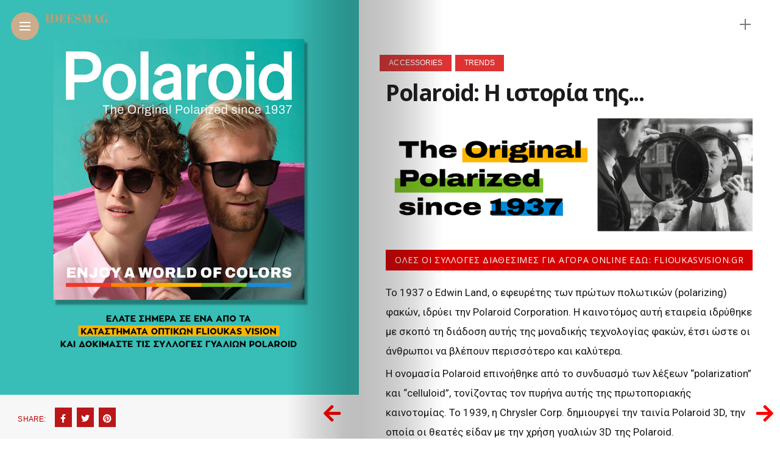

--- FILE ---
content_type: text/html; charset=UTF-8
request_url: https://www.ideesmagazine.gr/flioukas-polaroid/
body_size: 16430
content:
<!DOCTYPE html>
<html lang="el">
<head><style>img.lazy{min-height:1px}</style><link href="https://www.ideesmagazine.gr/wp-content/plugins/w3-total-cache/pub/js/lazyload.min.js" as="script">
    <meta charset="UTF-8">
    <meta http-equiv="X-UA-Compatible" content="IE=edge">
    <meta name="viewport" content="width=device-width, initial-scale=1">
    <link rel="profile" href="https://gmpg.org/xfn/11" />
    <link rel="pingback" href="https://www.ideesmagazine.gr/xmlrpc.php">
		    <meta name='robots' content='index, follow, max-image-preview:large, max-snippet:-1, max-video-preview:-1' />
<script id="cookieyes" type="text/javascript" src="https://cdn-cookieyes.com/client_data/29ed06faff0d10c61be3e44e/script.js"></script>
	<!-- This site is optimized with the Yoast SEO plugin v18.3 - https://yoast.com/wordpress/plugins/seo/ -->
	<title>Polaroid: Η ιστορίας της - ideesmagazine.gr | Περιοδικό ideesmag</title>
	<link rel="canonical" href="https://www.ideesmagazine.gr/flioukas-polaroid/" />
	<meta property="og:locale" content="el_GR" />
	<meta property="og:type" content="article" />
	<meta property="og:title" content="Polaroid: Η ιστορίας της - ideesmagazine.gr | Περιοδικό ideesmag" />
	<meta property="og:description" content="Polaroid: Η ιστορία της&#8230; ΟΛΕΣ ΟΙ ΣΥΛΛΟΓΕΣ ΔΙΑΘΕΣΙΜΕΣ ΓΙΑ ΑΓΟΡΑ ONLINE ΕΔΩ: flioukasvision.gr Το 1937 ο Edwin Land, ο εφευρέτης των πρώτων πολωτικών (polarizing) φακών, ιδρύει την Polaroid Corporation. Η καινοτόμος αυτή εταιρεία ιδρύθηκε με σκοπό τη διάδοση αυτής της μοναδικής τεχνολογίας φακών, έτσι ώστε οι άνθρωποι να βλέπουν περισσότερο και καλύτερα.&nbsp; Η ονομασία Polaroid [&hellip;]" />
	<meta property="og:url" content="https://www.ideesmagazine.gr/flioukas-polaroid/" />
	<meta property="og:site_name" content="ideesmagazine.gr | Περιοδικό ideesmag" />
	<meta property="article:publisher" content="https://www.facebook.com/ideesmag/" />
	<meta property="article:published_time" content="2022-12-04T22:27:10+00:00" />
	<meta property="article:modified_time" content="2022-12-22T18:01:57+00:00" />
	<meta property="og:image" content="https://www.ideesmagazine.gr/wp-content/uploads/2022/12/facebook_post-53443345copy.jpg" />
	<meta property="og:image:width" content="1200" />
	<meta property="og:image:height" content="630" />
	<meta property="og:image:type" content="image/jpeg" />
	<meta name="twitter:card" content="summary_large_image" />
	<meta name="twitter:label1" content="Συντάχθηκε από" />
	<meta name="twitter:data1" content="admin" />
	<meta name="twitter:label2" content="Εκτιμώμενος χρόνος ανάγνωσης" />
	<meta name="twitter:data2" content="3 λεπτά" />
	<script type="application/ld+json" class="yoast-schema-graph">{"@context":"https://schema.org","@graph":[{"@type":"Organization","@id":"https://www.ideesmagazine.gr/#organization","name":"ideesmagazine","url":"https://www.ideesmagazine.gr/","sameAs":["https://www.facebook.com/ideesmag/"],"logo":{"@type":"ImageObject","@id":"https://www.ideesmagazine.gr/#logo","inLanguage":"el","url":"https://www.ideesmagazine.gr/wp-content/uploads/2021/04/login-logo.png","contentUrl":"https://www.ideesmagazine.gr/wp-content/uploads/2021/04/login-logo.png","width":312,"height":63,"caption":"ideesmagazine"},"image":{"@id":"https://www.ideesmagazine.gr/#logo"}},{"@type":"WebSite","@id":"https://www.ideesmagazine.gr/#website","url":"https://www.ideesmagazine.gr/","name":"ideesmagazine.gr | Περιοδικό ideesmag","description":"ΙΔΕΕΣ | ΤΕΥΧΟΣ 42","publisher":{"@id":"https://www.ideesmagazine.gr/#organization"},"potentialAction":[{"@type":"SearchAction","target":{"@type":"EntryPoint","urlTemplate":"https://www.ideesmagazine.gr/?s={search_term_string}"},"query-input":"required name=search_term_string"}],"inLanguage":"el"},{"@type":"ImageObject","@id":"https://www.ideesmagazine.gr/flioukas-polaroid/#primaryimage","inLanguage":"el","url":"https://www.ideesmagazine.gr/wp-content/uploads/2022/12/facebook_post-53443345copy.jpg","contentUrl":"https://www.ideesmagazine.gr/wp-content/uploads/2022/12/facebook_post-53443345copy.jpg","width":1200,"height":630},{"@type":"WebPage","@id":"https://www.ideesmagazine.gr/flioukas-polaroid/#webpage","url":"https://www.ideesmagazine.gr/flioukas-polaroid/","name":"Polaroid: Η ιστορίας της - ideesmagazine.gr | Περιοδικό ideesmag","isPartOf":{"@id":"https://www.ideesmagazine.gr/#website"},"primaryImageOfPage":{"@id":"https://www.ideesmagazine.gr/flioukas-polaroid/#primaryimage"},"datePublished":"2022-12-04T22:27:10+00:00","dateModified":"2022-12-22T18:01:57+00:00","breadcrumb":{"@id":"https://www.ideesmagazine.gr/flioukas-polaroid/#breadcrumb"},"inLanguage":"el","potentialAction":[{"@type":"ReadAction","target":["https://www.ideesmagazine.gr/flioukas-polaroid/"]}]},{"@type":"BreadcrumbList","@id":"https://www.ideesmagazine.gr/flioukas-polaroid/#breadcrumb","itemListElement":[{"@type":"ListItem","position":1,"name":"Home","item":"https://www.ideesmagazine.gr/"},{"@type":"ListItem","position":2,"name":"Polaroid: Η ιστορίας της"}]},{"@type":"Article","@id":"https://www.ideesmagazine.gr/flioukas-polaroid/#article","isPartOf":{"@id":"https://www.ideesmagazine.gr/flioukas-polaroid/#webpage"},"author":{"@id":"https://www.ideesmagazine.gr/#/schema/person/c7aee9cb125fc4debeaae0419e2a1b3e"},"headline":"Polaroid: Η ιστορίας της","datePublished":"2022-12-04T22:27:10+00:00","dateModified":"2022-12-22T18:01:57+00:00","mainEntityOfPage":{"@id":"https://www.ideesmagazine.gr/flioukas-polaroid/#webpage"},"wordCount":35,"publisher":{"@id":"https://www.ideesmagazine.gr/#organization"},"image":{"@id":"https://www.ideesmagazine.gr/flioukas-polaroid/#primaryimage"},"thumbnailUrl":"https://www.ideesmagazine.gr/wp-content/uploads/2022/12/Flioukas-copy.jpg","articleSection":["Accessories","Trends"],"inLanguage":"el"},{"@type":"Person","@id":"https://www.ideesmagazine.gr/#/schema/person/c7aee9cb125fc4debeaae0419e2a1b3e","name":"admin","image":{"@type":"ImageObject","@id":"https://www.ideesmagazine.gr/#personlogo","inLanguage":"el","url":"https://secure.gravatar.com/avatar/d7e0134521b3077eb4035da10d10fe9b?s=96&d=mm&r=g","contentUrl":"https://secure.gravatar.com/avatar/d7e0134521b3077eb4035da10d10fe9b?s=96&d=mm&r=g","caption":"admin"},"sameAs":["https://crafts.gr/ideesmag"],"url":"https://www.ideesmagazine.gr/author/odi_1lgwe8ka/"}]}</script>
	<!-- / Yoast SEO plugin. -->


<link rel='dns-prefetch' href='//fonts.googleapis.com' />
<link rel="alternate" type="application/rss+xml" title="Ροή RSS &raquo; ideesmagazine.gr | Περιοδικό ideesmag" href="https://www.ideesmagazine.gr/feed/" />
<link rel="alternate" type="application/rss+xml" title="Ροή Σχολίων &raquo; ideesmagazine.gr | Περιοδικό ideesmag" href="https://www.ideesmagazine.gr/comments/feed/" />
<meta property="og:image" content="https://www.ideesmagazine.gr/wp-content/uploads/2022/12/Flioukas-copy.jpg"/><meta property="og:description" content="Polaroid: Η ιστορία της&#8230; ΟΛΕΣ ΟΙ ΣΥΛΛΟΓΕΣ ΔΙΑΘΕΣΙΜΕΣ ΓΙΑ ΑΓΟΡΑ ONLINE ΕΔΩ: flioukasvision.gr Το 1937 ο Edwin Land, ο..."/><link rel='stylesheet' id='owl-carousel-css'  href='https://www.ideesmagazine.gr/wp-content/themes/anymag/assets/css/owl.carousel.css?ver=2.3.4' type='text/css' media='all' />
<link rel='stylesheet' id='fontawesome-css'  href='https://www.ideesmagazine.gr/wp-content/themes/anymag/assets/fonts/fontawesome-free-5.15.2-web/css/all.min.css?ver=5.15.2' type='text/css' media='all' />
<link rel='stylesheet' id='simplebar-css'  href='https://www.ideesmagazine.gr/wp-content/themes/anymag/assets/css/simple-bar.css?ver=2.2.1' type='text/css' media='all' />
<link rel='stylesheet' id='interlace-css-css'  href='https://www.ideesmagazine.gr/wp-content/themes/anymag/assets/css/interlace.css?ver=2.2.1' type='text/css' media='all' />
<link rel='stylesheet' id='anymag-main-css'  href='https://www.ideesmagazine.gr/wp-content/themes/anymag/style.css?ver=1.0' type='text/css' media='all' />
<style id='anymag-main-inline-css' type='text/css'>
body,input,.button,.content-part .post-meta,.widget_recent_entries span,.sidebar ul li.cat-item,.list-date,.latest-posts-meta,.post-meta,.slider-list-meta,.sidebar .widget_recent_comments .recentcomments .url,input,select,textarea {font-family:Georgia,sans-serif;}body,#hidden-sidebar.active .widgets-side,.magcover,.post-format,#top-bar-right,.turn-left {background:#ffffff;} .searchform-overlay {background-color:rgba(255,255,255,0.95);}body p {font-size:17px;line-height:1.9em; letter-spacing:0px;}h1,h2,h3,h4,h5,h6,.widget_recent_entries ul li a,.widget_recent_comments ul li a,.sidebar .widget-title,.post-readmore a,.intro-line h1,.sidebar .recentcomments a,.elementor-image-carousel-caption {font-family:Georgia,sans-serif;color:#111111;}a,.post-content a,.sidebar a,.post-comments span.reply a,.sidebar .widget a,.sidebar .widget.widget_archive li a {color:#111111;}a:hover,.post-content a:hover,.sidebar a:hover,.post-comments span.reply a:hover,.sidebar .widget ul li a:hover,.sidebar .widget.widget_archive li a:hover {color:#7c7c7c;} .post-title,.post-title a {font-size:26px; font-weight:800; line-height:1em; letter-spacing:-1px;} .slide-title,.slide-title h2 a {font-size:37px; font-weight:800; letter-spacing:-1px;} .slide-item {height:524px; } .page-title,.post-header h1,.item-related h5 a,.entry-title,.random-ttl a,.feat-categ-item .content-part h5 a,.sidebar .widget_recent_entries ul li a,.sidebar .widget-content .img-button,.sidebar .widget_recent_comments .recentcomments > a,.sidebar .latest-posts .latest-posts-item a {font-weight:800; } .top-menu-button,#nav-wrapper .simplebar-track.simplebar-vertical {background:#ccac8a;}#nav-wrapper .simplebar-scrollbar::before {background:#111111} .nav-panel {background:#f4f4f4;}#nav-wrapper .nav-menu li a,.slicknav_nav li a {font-family:Georgia,sans-serif;font-size:33px;font-weight:800; } .magcover,.f-width #site-header {width:46%;} .magcontent,.f-width.nav-open #footer {width:54%; } .magheader {width:54%; } .f-width.nav-open #main-area {margin-left:46%;} .cover-logo {width:86%; } .single .cover-logo {width:19%;} .overlay,.post-overlay {opacity:.8; background:#0f0f0f} .single-post .overlay {opacity:.3; background:#0f0f0f} .fold-shadow-right,.fold-shadow-left,.fold-shadow {opacity:.3} .nav-panel .fold-shadow-left {opacity:.3}#nav-wrapper .nav-menu li a,.sub-menu-toggle::after,#nav-wrapper ul.nav-menu ul a,.slicknav_nav a,#top-search a.search {color:#111111;}#nav-wrapper .nav-menu li a:hover,#nav-wrapper .nav-menu li a:hover:after,#topbar-social-links a:hover,.slicknav_nav a:hover,.sticky-social a:hover,.sticky-subscribe a:hover,.current-menu-item > a {color:#fff!important;}#nav-wrapper .nav-menu li a {background:linear-gradient(to bottom,transparent 62%,#bc2b2b 0) left bottom/0 400% no-repeat; }#nav-wrapper .current-menu-item > a {background:#bc2b2b!important; }body,.post-list-entry p,.post-entry .post-meta li,.post-content,.post-author,.thecomment p,.latest-posts-meta,#post-navigation span,.sidebar .widget_recent_comments ul,.widget_meta li a,.about-content,.sidebar .widget_recent_comments .recentcomments .url,.comment-text .date,.post-navigation span,.searchform-overlay p,.searchform-overlay .search-field,.searchform-overlay .search-button,input,select,.hidden-sidebar-button a.open-hidden-sidebar,textarea {color:#787878;} .post-content h1,.post-content h2,.post-content h3,.post-content h4,.post-content h5,.post-content h6,.post-content blockquote,.comment-text blockquote,blockquote::before,.post-title,.post-title a,.about-title,.page-title,.post-header h1,.random-ttl a,.feat-title a,.item-related h5 a,.about-title,.about-content h5,.entry-title,.post-readmore a,.category-box h1,#post-navigation h6,.header-social-links a,.postnav-noimage .navprev::after,.postnav-noimage .navnext::after,.sidebar .widget-title,.sidebar .latest-posts-text h4 a,.sidebar .widget_recent_entries a,.sidebar .recentcomments a,.sidebar .widget-content .img-button,.thecomment .comment-text h6.author,.thecomment .comment-text h6.author a,.archive-box span,#respond h,label {color:#111111;} .post-title:hover,.post-title a:hover,.random-ttl a:hover,.feat-title a:hover,.post-readmore a:hover,.item-related h5 a:hover,.post-navigation a:hover h6,.sidebar .latest-posts .latest-posts-text h4 a:hover,.sidebar .widget_recent_entries ul li a:hover,.sidebar #recentcomments li a:hover,.header-social-links a:hover {color:#999999;} .post-item .image-part,.owl-stage-outer,.random-image,.feat-categ-item .image-part,.category-wid .category-img,.about-img{border-radius:0px; } .post-item .image-part,.post-list .post-item .image-part {height:651px; } .entry-title {font-size:44px;line-height:1em; letter-spacing:-1px; } .underline a {background:linear-gradient(to bottom,transparent 62%,#dd3333 0) left bottom/0 20% no-repeat; } .section-title h4,.author-content {border-left:3px solid #ccac8a; }content-part .post-meta,.content-part .post-meta a,.post-meta li,.post-meta li span,.post-entry .post-meta a,.widget-date {color:#111111;}ul.post-meta li:not(:last-child)::after {background:#ccac8a;} .content-part .post-meta a:hover,.sidebar .widget .tagcloud a:hover,.post-tags a:hover,.post-entry .post-meta a:hover {color:#999999;} .owl-prev:hover i,.owl-next:hover i,.widget li > .narrow i,.error404 h1 span,.intro-line h1 i,.intro-line h1 b,.intro-line h1 em,.intro-line h1 strong {color:#ccac8a;} .post-categs-box .categ a,.single-categs-box .categ a {background:#dd3333;} .post-categs .categ a,.single-categs .categ a,.sidebar ul li.cat-item a,.sidebar ul li.cat-item a:hover {color:#dd3333;}blockquote {border-left:3px solid #ccac8a; } .category-box h1 {border-left:5px solid #ccac8a; } .post-format {color:#dd3333; } .post-tags a,.sidebar .widget .tagcloud a {background:#f2f2f2!important; color:#787878!important; } .post-readmore i,.post-comments .reply i {color:#dd3333!important; } .related-posts-cover-title h4 {border-bottom:3px solid #ccac8a; } .sidebar .widget-title,.random-posts-title h3 {border-left:3px solid #ccac8a; } .wp-block-search button,input[type='submit'],input.button {font-family:Georgia,sans-serif;background:#dd3333!important; color:#fff!important; } .wp-block-search button:hover,input[type="submit"]:hover,input.button:hover {background:#a50000!important; color:#ffffff!important; } .wp-block-button a.wp-block-button__link {background-color:#dd3333; color:#ffffff; border:2px solid #dd3333; } .wp-block-button.is-style-outline a.wp-block-button__link {border:2px solid #dd3333; } .wp-block-button a.wp-block-button__link:hover,.wp-block-button.is-style-outline a.wp-block-button__link:hover {background-color:#a50000; color:#ffffff; border:2px solid #a50000; } .pagination .nav-links .current,.pagination-post > span,.loadmore.button {background:#d13030; color:#ffffff; } .navigation.pagination .nav-links a {background:#eeeeee; color:#707070; } .navigation.pagination .nav-links a:hover,.loadmore.button:hover {background:#e8e8e8; color:#111111; } .intro-line {width:66%;} .intro-line h1 {font-size:35px; }#footer {background:#ffffff;}#footer,#footer-copyright {color:#989898;}#footer a {color:#111111;}#footer a:hover {color:#989898!important;} .video-wrapper {transform:scale(1.9); }
</style>
<link rel='stylesheet' id='anymag-responsive-css'  href='https://www.ideesmagazine.gr/wp-content/themes/anymag/assets/css/responsive.css?ver=1.0' type='text/css' media='all' />
<link rel='stylesheet' id='widgets-fonts-css'  href='//fonts.googleapis.com/css?family=Bitter%3A400%2C500%2C600%7CPlayfair+Display%3A400%2C500%2C700%7COswald%3A400%2C500%2C600%7CRoboto%3A400%2C500%2C600%7CTeko%3A400%2C500%2C600&#038;subset=latin%2Clatin-ext' type='text/css' media='all' />
<link rel='stylesheet' id='sbi_styles-css'  href='https://www.ideesmagazine.gr/wp-content/plugins/instagram-feed/css/sbi-styles.min.css?ver=6.10.0' type='text/css' media='all' />
<link rel='stylesheet' id='wp-block-library-css'  href='https://www.ideesmagazine.gr/wp-includes/css/dist/block-library/style.min.css?ver=21e2515d31091bb9a142707c21dce2b1' type='text/css' media='all' />
<link rel='stylesheet' id='contact-form-7-css'  href='https://www.ideesmagazine.gr/wp-content/plugins/contact-form-7/includes/css/styles.css?ver=5.4.1' type='text/css' media='all' />
<link rel='stylesheet' id='google-fonts-anymag-css'  href='//fonts.googleapis.com/css?family=Georgia,+sans-serif:100,100italic,200,200italic,300,300italic,400,400italic,500,500italic,600,600italic,700,700italic,800,800italic,900,900italic' type='text/css' media='all' />
<link rel='stylesheet' id='elementor-icons-css'  href='https://www.ideesmagazine.gr/wp-content/plugins/elementor/assets/lib/eicons/css/elementor-icons.min.css?ver=5.11.0' type='text/css' media='all' />
<link rel='stylesheet' id='elementor-animations-css'  href='https://www.ideesmagazine.gr/wp-content/plugins/elementor/assets/lib/animations/animations.min.css?ver=3.1.4' type='text/css' media='all' />
<link rel='stylesheet' id='elementor-frontend-css'  href='https://www.ideesmagazine.gr/wp-content/plugins/elementor/assets/css/frontend.min.css?ver=3.1.4' type='text/css' media='all' />
<link rel='stylesheet' id='elementor-post-1537-css'  href='https://www.ideesmagazine.gr/wp-content/uploads/elementor/css/post-1537.css?ver=1768864136' type='text/css' media='all' />
<link rel='stylesheet' id='elementor-global-css'  href='https://www.ideesmagazine.gr/wp-content/uploads/elementor/css/global.css?ver=1768864136' type='text/css' media='all' />
<link rel='stylesheet' id='elementor-post-17912-css'  href='https://www.ideesmagazine.gr/wp-content/uploads/elementor/css/post-17912.css?ver=1768906090' type='text/css' media='all' />
<link rel='stylesheet' id='google-fonts-1-css'  href='https://fonts.googleapis.com/css?family=Open+Sans%3A100%2C100italic%2C200%2C200italic%2C300%2C300italic%2C400%2C400italic%2C500%2C500italic%2C600%2C600italic%2C700%2C700italic%2C800%2C800italic%2C900%2C900italic%7CRoboto+Slab%3A100%2C100italic%2C200%2C200italic%2C300%2C300italic%2C400%2C400italic%2C500%2C500italic%2C600%2C600italic%2C700%2C700italic%2C800%2C800italic%2C900%2C900italic%7CRoboto%3A100%2C100italic%2C200%2C200italic%2C300%2C300italic%2C400%2C400italic%2C500%2C500italic%2C600%2C600italic%2C700%2C700italic%2C800%2C800italic%2C900%2C900italic&#038;subset=greek&#038;ver=5.7.14' type='text/css' media='all' />
<link rel='stylesheet' id='elementor-icons-shared-0-css'  href='https://www.ideesmagazine.gr/wp-content/plugins/elementor/assets/lib/font-awesome/css/fontawesome.min.css?ver=5.15.1' type='text/css' media='all' />
<link rel='stylesheet' id='elementor-icons-fa-brands-css'  href='https://www.ideesmagazine.gr/wp-content/plugins/elementor/assets/lib/font-awesome/css/brands.min.css?ver=5.15.1' type='text/css' media='all' />
<script type='text/javascript' src='https://www.ideesmagazine.gr/wp-includes/js/jquery/jquery.min.js?ver=3.5.1' id='jquery-core-js'></script>
<script type='text/javascript' src='https://www.ideesmagazine.gr/wp-includes/js/jquery/jquery-migrate.min.js?ver=3.3.2' id='jquery-migrate-js'></script>
<link rel="https://api.w.org/" href="https://www.ideesmagazine.gr/wp-json/" /><link rel="alternate" type="application/json" href="https://www.ideesmagazine.gr/wp-json/wp/v2/posts/17912" /><link rel="alternate" type="application/json+oembed" href="https://www.ideesmagazine.gr/wp-json/oembed/1.0/embed?url=https%3A%2F%2Fwww.ideesmagazine.gr%2Fflioukas-polaroid%2F" />
<link rel="alternate" type="text/xml+oembed" href="https://www.ideesmagazine.gr/wp-json/oembed/1.0/embed?url=https%3A%2F%2Fwww.ideesmagazine.gr%2Fflioukas-polaroid%2F&#038;format=xml" />

		<!-- GA Google Analytics @ https://m0n.co/ga -->
		<script async src="https://www.googletagmanager.com/gtag/js?id=G-ZMSBTNXZMW"></script>
		<script>
			window.dataLayer = window.dataLayer || [];
			function gtag(){dataLayer.push(arguments);}
			gtag('js', new Date());
			gtag('config', 'G-ZMSBTNXZMW');
		</script>

	<link rel="icon" href="https://www.ideesmagazine.gr/wp-content/uploads/2021/01/cropped-cover-logo-fn-6-32x32.png" sizes="32x32" />
<link rel="icon" href="https://www.ideesmagazine.gr/wp-content/uploads/2021/01/cropped-cover-logo-fn-6-192x192.png" sizes="192x192" />
<link rel="apple-touch-icon" href="https://www.ideesmagazine.gr/wp-content/uploads/2021/01/cropped-cover-logo-fn-6-180x180.png" />
<meta name="msapplication-TileImage" content="https://www.ideesmagazine.gr/wp-content/uploads/2021/01/cropped-cover-logo-fn-6-270x270.png" />
		<style type="text/css" id="wp-custom-css">
			@media only screen and (min-width: 955px) {
 .magcover .post-navigation {
    position: fixed;
    z-index: 3;
   bottom: 1% !important;
    margin: 0;
    left: 39%;
    right: -0.7%;
}
	
.social-share-cover .post-share {
    height: 3px;
}
	
  }


.latest-posts-meta {
    display: none;
}

.social-share-cover {
   
   padding: 0;
	padding-bottom: 3%;
    transform: rotate(-0deg);
    transform-origin: top left;
	 left:5%;
  }



.post-next i {
    content: '\f061';   
}

.post-prev i, .post-next i {
	 content: '\f061';
	 font-size: xx-large;
    position: inherit;
		color: red;
	 margin-top: 5px;
	
}

.overlay, .post-overlay {
   opacity: .0 !important;
}

.single-post-image {
       height: 90% !important;
    
}


.cover-widgets .widget.widget_widget_banner {
    margin-top: 8px;
}
.share-ttl {
    margin-top: 7px;
    color: #b00;
}

.social-share-cover .post-share a {
    width: 28px;
    margin-right: -7px;
    font-size: 14px;
    background: #bb1719!important;
    height: 20px;
}

.feat-categ-item.first .content-part a {
    font-size: 14px;
    line-height: px;
    color: #fff;
}
.feat-categ-item .content-part h5 {
    margin-top: 5px;
    margin-bottom: -21px;
}

#gallery-2 img {
    border: none !important;








		</style>
		</head>

<body data-rsssl=1 class="post-template-default single single-post postid-17912 single-format-standard elementor-default elementor-kit-1537 elementor-page elementor-page-17912">

  	
	<div id="hidden-sidebar" class="sidebar">
		<div class="widgets-side">
			<a href="#" class="close-button"><i class="close-icon"></i></a>
			<div id="widget_banner-8" class="widget widget_widget_banner">				<div class="image-banner">
					<div class="bg-image">
							<a href="https://www.ideesmagazine.gr/periexomena44/">							<img class="lazy" src="data:image/svg+xml,%3Csvg%20xmlns='http://www.w3.org/2000/svg'%20viewBox='0%200%20958%201183'%3E%3C/svg%3E" data-src="https://www.ideesmagazine.gr/wp-content/uploads/2022/12/COVER_44.jpg" alt=""></a>
											</div>
				</div>
			</div><div id="anymag_latest_posts_widget-2" class="widget widget_anymag_latest_posts_widget"><h4 class="widget-title">Ξεφυλλίστε το&#8230;</h4>			<ul class="latest-posts">
				        <li>
					<div class="latest-posts-item">
												<div class="latest-posts-text">
							<h4><a href="https://www.ideesmagazine.gr/periexomena44/" rel="bookmark">ΠΕΡΙΕΧΟΜΕΝΑ | Τεύχος 44</a></h4>
							<span class="latest-posts-meta">22 Δεκεμβρίου, 2022</span>
						</div>
					</div>
				</li>
				        <li>
					<div class="latest-posts-item">
												  <div class="latest-posts-image">
							  <a href="https://www.ideesmagazine.gr/put-on-your-glitter-and-sparkle-girl/" rel="bookmark"><img width="54" height="60" src="data:image/svg+xml,%3Csvg%20xmlns='http://www.w3.org/2000/svg'%20viewBox='0%200%2054%2060'%3E%3C/svg%3E" data-src="https://www.ideesmagazine.gr/wp-content/uploads/2022/12/cover43-copy.jpg" class="side-item-thumb wp-post-image lazy" alt="" /></a>
						  </div>
												<div class="latest-posts-text">
							<h4><a href="https://www.ideesmagazine.gr/put-on-your-glitter-and-sparkle-girl/" rel="bookmark">Put On Your Glitter And Sparkle Girl!</a></h4>
							<span class="latest-posts-meta">22 Δεκεμβρίου, 2022</span>
						</div>
					</div>
				</li>
				        <li>
					<div class="latest-posts-item">
												  <div class="latest-posts-image">
							  <a href="https://www.ideesmagazine.gr/hondos/" rel="bookmark"><img width="54" height="60" src="data:image/svg+xml,%3Csvg%20xmlns='http://www.w3.org/2000/svg'%20viewBox='0%200%2054%2060'%3E%3C/svg%3E" data-src="https://www.ideesmagazine.gr/wp-content/uploads/2022/12/900x1000-copy-.jpg" class="side-item-thumb wp-post-image lazy" alt="" /></a>
						  </div>
												<div class="latest-posts-text">
							<h4><a href="https://www.ideesmagazine.gr/hondos/" rel="bookmark">Christmas Eve…&#038; gift list στα Hondos Center!</a></h4>
							<span class="latest-posts-meta">20 Δεκεμβρίου, 2022</span>
						</div>
					</div>
				</li>
				        <li>
					<div class="latest-posts-item">
												  <div class="latest-posts-image">
							  <a href="https://www.ideesmagazine.gr/lets-talk-red/" rel="bookmark"><img width="54" height="60" src="data:image/svg+xml,%3Csvg%20xmlns='http://www.w3.org/2000/svg'%20viewBox='0%200%2054%2060'%3E%3C/svg%3E" data-src="https://www.ideesmagazine.gr/wp-content/uploads/2022/12/cover4-copy.jpg" class="side-item-thumb wp-post-image lazy" alt="" /></a>
						  </div>
												<div class="latest-posts-text">
							<h4><a href="https://www.ideesmagazine.gr/lets-talk-red/" rel="bookmark">LET&#8217;S TALK RED</a></h4>
							<span class="latest-posts-meta">19 Δεκεμβρίου, 2022</span>
						</div>
					</div>
				</li>
				        <li>
					<div class="latest-posts-item">
												  <div class="latest-posts-image">
							  <a href="https://www.ideesmagazine.gr/akoni/" rel="bookmark"><img width="54" height="60" src="data:image/svg+xml,%3Csvg%20xmlns='http://www.w3.org/2000/svg'%20viewBox='0%200%2054%2060'%3E%3C/svg%3E" data-src="https://www.ideesmagazine.gr/wp-content/uploads/2022/12/Flioukas-copy-1.jpg" class="side-item-thumb wp-post-image lazy" alt="" /></a>
						  </div>
												<div class="latest-posts-text">
							<h4><a href="https://www.ideesmagazine.gr/akoni/" rel="bookmark">Akoni</a></h4>
							<span class="latest-posts-meta">18 Δεκεμβρίου, 2022</span>
						</div>
					</div>
				</li>
				        <li>
					<div class="latest-posts-item">
												  <div class="latest-posts-image">
							  <a href="https://www.ideesmagazine.gr/sweet-art-stories-cakes-events-studio/" rel="bookmark"><img width="54" height="60" src="data:image/svg+xml,%3Csvg%20xmlns='http://www.w3.org/2000/svg'%20viewBox='0%200%2054%2060'%3E%3C/svg%3E" data-src="https://www.ideesmagazine.gr/wp-content/uploads/2022/12/900x100044-copy-copy-copy-2-1.jpg" class="side-item-thumb wp-post-image lazy" alt="" /></a>
						  </div>
												<div class="latest-posts-text">
							<h4><a href="https://www.ideesmagazine.gr/sweet-art-stories-cakes-events-studio/" rel="bookmark">Sweet Art Stories – Cakes &#038; Events Studio</a></h4>
							<span class="latest-posts-meta">17 Δεκεμβρίου, 2022</span>
						</div>
					</div>
				</li>
				        <li>
					<div class="latest-posts-item">
												  <div class="latest-posts-image">
							  <a href="https://www.ideesmagazine.gr/to-katastima-artijoux-sas-kalosorizei-me-tis-pio-glamorous-sylloges-se-kosmimata/" rel="bookmark"><img width="54" height="60" src="data:image/svg+xml,%3Csvg%20xmlns='http://www.w3.org/2000/svg'%20viewBox='0%200%2054%2060'%3E%3C/svg%3E" data-src="https://www.ideesmagazine.gr/wp-content/uploads/2022/12/900x1000-copy-copy-1-copy-1.jpg" class="side-item-thumb wp-post-image lazy" alt="" /></a>
						  </div>
												<div class="latest-posts-text">
							<h4><a href="https://www.ideesmagazine.gr/to-katastima-artijoux-sas-kalosorizei-me-tis-pio-glamorous-sylloges-se-kosmimata/" rel="bookmark">Το κατάστημα Artijoux σας καλωσορίζει με τις πιο glamorous συλλογές σε κοσμήματα</a></h4>
							<span class="latest-posts-meta">17 Δεκεμβρίου, 2022</span>
						</div>
					</div>
				</li>
				        <li>
					<div class="latest-posts-item">
												  <div class="latest-posts-image">
							  <a href="https://www.ideesmagazine.gr/trikala-vespa-club/" rel="bookmark"><img width="54" height="60" src="data:image/svg+xml,%3Csvg%20xmlns='http://www.w3.org/2000/svg'%20viewBox='0%200%2054%2060'%3E%3C/svg%3E" data-src="https://www.ideesmagazine.gr/wp-content/uploads/2022/12/900x100044-copy00-co0py-1-copy-2.jpg" class="side-item-thumb wp-post-image lazy" alt="" /></a>
						  </div>
												<div class="latest-posts-text">
							<h4><a href="https://www.ideesmagazine.gr/trikala-vespa-club/" rel="bookmark">Τρίκαλα Vespa Club</a></h4>
							<span class="latest-posts-meta">16 Δεκεμβρίου, 2022</span>
						</div>
					</div>
				</li>
				        <li>
					<div class="latest-posts-item">
												  <div class="latest-posts-image">
							  <a href="https://www.ideesmagazine.gr/sowood-handmade-jewels-and-bags/" rel="bookmark"><img width="54" height="60" src="data:image/svg+xml,%3Csvg%20xmlns='http://www.w3.org/2000/svg'%20viewBox='0%200%2054%2060'%3E%3C/svg%3E" data-src="https://www.ideesmagazine.gr/wp-content/uploads/2022/12/900x100044-copy00-copy-1-copy.jpg" class="side-item-thumb wp-post-image lazy" alt="" /></a>
						  </div>
												<div class="latest-posts-text">
							<h4><a href="https://www.ideesmagazine.gr/sowood-handmade-jewels-and-bags/" rel="bookmark">SoWood Handmade jewels and bags</a></h4>
							<span class="latest-posts-meta">16 Δεκεμβρίου, 2022</span>
						</div>
					</div>
				</li>
				        <li>
					<div class="latest-posts-item">
												  <div class="latest-posts-image">
							  <a href="https://www.ideesmagazine.gr/anna-iakovaki/" rel="bookmark"><img width="54" height="60" src="data:image/svg+xml,%3Csvg%20xmlns='http://www.w3.org/2000/svg'%20viewBox='0%200%2054%2060'%3E%3C/svg%3E" data-src="https://www.ideesmagazine.gr/wp-content/uploads/2022/12/900x1000_color_copy-copy-4.jpg" class="side-item-thumb wp-post-image lazy" alt="" /></a>
						  </div>
												<div class="latest-posts-text">
							<h4><a href="https://www.ideesmagazine.gr/anna-iakovaki/" rel="bookmark">Άννα Ιακωβάκη</a></h4>
							<span class="latest-posts-meta">15 Δεκεμβρίου, 2022</span>
						</div>
					</div>
				</li>
				        <li>
					<div class="latest-posts-item">
												  <div class="latest-posts-image">
							  <a href="https://www.ideesmagazine.gr/fani-gkatziou/" rel="bookmark"><img width="54" height="60" src="data:image/svg+xml,%3Csvg%20xmlns='http://www.w3.org/2000/svg'%20viewBox='0%200%2054%2060'%3E%3C/svg%3E" data-src="https://www.ideesmagazine.gr/wp-content/uploads/2022/12/900x1000_color_copy-copy-7.jpg" class="side-item-thumb wp-post-image lazy" alt="" /></a>
						  </div>
												<div class="latest-posts-text">
							<h4><a href="https://www.ideesmagazine.gr/fani-gkatziou/" rel="bookmark">Φανή Γκατζιού</a></h4>
							<span class="latest-posts-meta">14 Δεκεμβρίου, 2022</span>
						</div>
					</div>
				</li>
				        <li>
					<div class="latest-posts-item">
												  <div class="latest-posts-image">
							  <a href="https://www.ideesmagazine.gr/evi-nastogianni-fotografos/" rel="bookmark"><img width="54" height="60" src="data:image/svg+xml,%3Csvg%20xmlns='http://www.w3.org/2000/svg'%20viewBox='0%200%2054%2060'%3E%3C/svg%3E" data-src="https://www.ideesmagazine.gr/wp-content/uploads/2022/12/900x1000_col00or_082-copy-copy-2.jpg" class="side-item-thumb wp-post-image lazy" alt="" /></a>
						  </div>
												<div class="latest-posts-text">
							<h4><a href="https://www.ideesmagazine.gr/evi-nastogianni-fotografos/" rel="bookmark">Εύη Ναστογιάννη |  Φωτογράφος</a></h4>
							<span class="latest-posts-meta">14 Δεκεμβρίου, 2022</span>
						</div>
					</div>
				</li>
				        <li>
					<div class="latest-posts-item">
												  <div class="latest-posts-image">
							  <a href="https://www.ideesmagazine.gr/coffee-berry-sta-trikala/" rel="bookmark"><img width="54" height="60" src="data:image/svg+xml,%3Csvg%20xmlns='http://www.w3.org/2000/svg'%20viewBox='0%200%2054%2060'%3E%3C/svg%3E" data-src="https://www.ideesmagazine.gr/wp-content/uploads/2022/12/coffeberry-copy.jpg" class="side-item-thumb wp-post-image lazy" alt="" /></a>
						  </div>
												<div class="latest-posts-text">
							<h4><a href="https://www.ideesmagazine.gr/coffee-berry-sta-trikala/" rel="bookmark">Coffee Berry στα Τρίκαλα</a></h4>
							<span class="latest-posts-meta">13 Δεκεμβρίου, 2022</span>
						</div>
					</div>
				</li>
				        <li>
					<div class="latest-posts-item">
												  <div class="latest-posts-image">
							  <a href="https://www.ideesmagazine.gr/choirofarm-epe-giannis-koutsikos-kai-chrysa-marava/" rel="bookmark"><img width="54" height="60" src="data:image/svg+xml,%3Csvg%20xmlns='http://www.w3.org/2000/svg'%20viewBox='0%200%2054%2060'%3E%3C/svg%3E" data-src="https://www.ideesmagazine.gr/wp-content/uploads/2022/11/xeirofarm900x1000_color-copy-1.jpg" class="side-item-thumb wp-post-image lazy" alt="" /></a>
						  </div>
												<div class="latest-posts-text">
							<h4><a href="https://www.ideesmagazine.gr/choirofarm-epe-giannis-koutsikos-kai-chrysa-marava/" rel="bookmark">Στέφανος &#038; Χρύσα Μαράβα</a></h4>
							<span class="latest-posts-meta">13 Δεκεμβρίου, 2022</span>
						</div>
					</div>
				</li>
				        <li>
					<div class="latest-posts-item">
												  <div class="latest-posts-image">
							  <a href="https://www.ideesmagazine.gr/x-mplougouras-ideesmagazine/" rel="bookmark"><img width="54" height="60" src="data:image/svg+xml,%3Csvg%20xmlns='http://www.w3.org/2000/svg'%20viewBox='0%200%2054%2060'%3E%3C/svg%3E" data-src="https://www.ideesmagazine.gr/wp-content/uploads/2022/12/900x1000_color_082-copy-copy.jpg" class="side-item-thumb wp-post-image lazy" alt="" /></a>
						  </div>
												<div class="latest-posts-text">
							<h4><a href="https://www.ideesmagazine.gr/x-mplougouras-ideesmagazine/" rel="bookmark">O Χρήστος Μπλουγούρας στο ideesmagazine</a></h4>
							<span class="latest-posts-meta">12 Δεκεμβρίου, 2022</span>
						</div>
					</div>
				</li>
				        <li>
					<div class="latest-posts-item">
												  <div class="latest-posts-image">
							  <a href="https://www.ideesmagazine.gr/christos-zaraboukas/" rel="bookmark"><img width="54" height="60" src="data:image/svg+xml,%3Csvg%20xmlns='http://www.w3.org/2000/svg'%20viewBox='0%200%2054%2060'%3E%3C/svg%3E" data-src="https://www.ideesmagazine.gr/wp-content/uploads/2022/11/900x1000_color_2-copy-copy-1.jpg" class="side-item-thumb wp-post-image lazy" alt="" /></a>
						  </div>
												<div class="latest-posts-text">
							<h4><a href="https://www.ideesmagazine.gr/christos-zaraboukas/" rel="bookmark">Χρήστος Ζαραμπούκας</a></h4>
							<span class="latest-posts-meta">12 Δεκεμβρίου, 2022</span>
						</div>
					</div>
				</li>
				        <li>
					<div class="latest-posts-item">
												  <div class="latest-posts-image">
							  <a href="https://www.ideesmagazine.gr/stefania-trigoni/" rel="bookmark"><img width="54" height="60" src="data:image/svg+xml,%3Csvg%20xmlns='http://www.w3.org/2000/svg'%20viewBox='0%200%2054%2060'%3E%3C/svg%3E" data-src="https://www.ideesmagazine.gr/wp-content/uploads/2022/11/900x1000_color-copy.jpg" class="side-item-thumb wp-post-image lazy" alt="" /></a>
						  </div>
												<div class="latest-posts-text">
							<h4><a href="https://www.ideesmagazine.gr/stefania-trigoni/" rel="bookmark">Στεφανία Τριγώνη</a></h4>
							<span class="latest-posts-meta">12 Δεκεμβρίου, 2022</span>
						</div>
					</div>
				</li>
				        <li>
					<div class="latest-posts-item">
												  <div class="latest-posts-image">
							  <a href="https://www.ideesmagazine.gr/dimitris-takis/" rel="bookmark"><img width="54" height="60" src="data:image/svg+xml,%3Csvg%20xmlns='http://www.w3.org/2000/svg'%20viewBox='0%200%2054%2060'%3E%3C/svg%3E" data-src="https://www.ideesmagazine.gr/wp-content/uploads/2022/12/900x1000_color_copy-copy-6.jpg" class="side-item-thumb wp-post-image lazy" alt="" /></a>
						  </div>
												<div class="latest-posts-text">
							<h4><a href="https://www.ideesmagazine.gr/dimitris-takis/" rel="bookmark">Δημήτρης Τάκης</a></h4>
							<span class="latest-posts-meta">11 Δεκεμβρίου, 2022</span>
						</div>
					</div>
				</li>
				        <li>
					<div class="latest-posts-item">
												  <div class="latest-posts-image">
							  <a href="https://www.ideesmagazine.gr/gucci-nea-kabania-me-diathesi-kinimatografiki/" rel="bookmark"><img width="54" height="60" src="data:image/svg+xml,%3Csvg%20xmlns='http://www.w3.org/2000/svg'%20viewBox='0%200%2054%2060'%3E%3C/svg%3E" data-src="https://www.ideesmagazine.gr/wp-content/uploads/2022/12/Flioukas-copy-3.jpg" class="side-item-thumb wp-post-image lazy" alt="" /></a>
						  </div>
												<div class="latest-posts-text">
							<h4><a href="https://www.ideesmagazine.gr/gucci-nea-kabania-me-diathesi-kinimatografiki/" rel="bookmark">GUCCI &#8230;νέα καμπάνια με διάθεση κινηματογραφική!</a></h4>
							<span class="latest-posts-meta">10 Δεκεμβρίου, 2022</span>
						</div>
					</div>
				</li>
				        <li>
					<div class="latest-posts-item">
												  <div class="latest-posts-image">
							  <a href="https://www.ideesmagazine.gr/thanasis-tsaltabasis/" rel="bookmark"><img width="54" height="60" src="data:image/svg+xml,%3Csvg%20xmlns='http://www.w3.org/2000/svg'%20viewBox='0%200%2054%2060'%3E%3C/svg%3E" data-src="https://www.ideesmagazine.gr/wp-content/uploads/2022/12/900x1000_color_copy-copy-9.jpg" class="side-item-thumb wp-post-image lazy" alt="" /></a>
						  </div>
												<div class="latest-posts-text">
							<h4><a href="https://www.ideesmagazine.gr/thanasis-tsaltabasis/" rel="bookmark">Θανάσης Τσαλταμπάσης</a></h4>
							<span class="latest-posts-meta">10 Δεκεμβρίου, 2022</span>
						</div>
					</div>
				</li>
				        <li>
					<div class="latest-posts-item">
												  <div class="latest-posts-image">
							  <a href="https://www.ideesmagazine.gr/kaleos-flioukasvision/" rel="bookmark"><img width="54" height="60" src="data:image/svg+xml,%3Csvg%20xmlns='http://www.w3.org/2000/svg'%20viewBox='0%200%2054%2060'%3E%3C/svg%3E" data-src="https://www.ideesmagazine.gr/wp-content/uploads/2022/12/Flioukas-copy-2.jpg" class="side-item-thumb wp-post-image lazy" alt="" /></a>
						  </div>
												<div class="latest-posts-text">
							<h4><a href="https://www.ideesmagazine.gr/kaleos-flioukasvision/" rel="bookmark">KALEOS | FLIOUKASVISION</a></h4>
							<span class="latest-posts-meta">9 Δεκεμβρίου, 2022</span>
						</div>
					</div>
				</li>
				        <li>
					<div class="latest-posts-item">
												  <div class="latest-posts-image">
							  <a href="https://www.ideesmagazine.gr/evangelos-chasiotis/" rel="bookmark"><img width="54" height="60" src="data:image/svg+xml,%3Csvg%20xmlns='http://www.w3.org/2000/svg'%20viewBox='0%200%2054%2060'%3E%3C/svg%3E" data-src="https://www.ideesmagazine.gr/wp-content/uploads/2022/12/900x1000_color_copy-copy-5.jpg" class="side-item-thumb wp-post-image lazy" alt="" /></a>
						  </div>
												<div class="latest-posts-text">
							<h4><a href="https://www.ideesmagazine.gr/evangelos-chasiotis/" rel="bookmark">Ευάγγελος Χασιώτης</a></h4>
							<span class="latest-posts-meta">9 Δεκεμβρίου, 2022</span>
						</div>
					</div>
				</li>
				        <li>
					<div class="latest-posts-item">
												  <div class="latest-posts-image">
							  <a href="https://www.ideesmagazine.gr/foteini-darra-panos-triantafyllou-to-pio-labero-zevgari-tou-j2us/" rel="bookmark"><img width="54" height="60" src="data:image/svg+xml,%3Csvg%20xmlns='http://www.w3.org/2000/svg'%20viewBox='0%200%2054%2060'%3E%3C/svg%3E" data-src="https://www.ideesmagazine.gr/wp-content/uploads/2022/12/900x1000_color_copy-copy-10.jpg" class="side-item-thumb wp-post-image lazy" alt="" /></a>
						  </div>
												<div class="latest-posts-text">
							<h4><a href="https://www.ideesmagazine.gr/foteini-darra-panos-triantafyllou-to-pio-labero-zevgari-tou-j2us/" rel="bookmark">Φωτεινή Δάρρα &#038; Πάνος Τριανταφύλλου, το πιο λαμπερό ζευγάρι του J2US!</a></h4>
							<span class="latest-posts-meta">8 Δεκεμβρίου, 2022</span>
						</div>
					</div>
				</li>
				        <li>
					<div class="latest-posts-item">
												  <div class="latest-posts-image">
							  <a href="https://www.ideesmagazine.gr/michalis-vardoulis-politikos-michanikos-msc/" rel="bookmark"><img width="54" height="60" src="data:image/svg+xml,%3Csvg%20xmlns='http://www.w3.org/2000/svg'%20viewBox='0%200%2054%2060'%3E%3C/svg%3E" data-src="https://www.ideesmagazine.gr/wp-content/uploads/2022/11/cover-2-copy-2.jpg" class="side-item-thumb wp-post-image lazy" alt="" /></a>
						  </div>
												<div class="latest-posts-text">
							<h4><a href="https://www.ideesmagazine.gr/michalis-vardoulis-politikos-michanikos-msc/" rel="bookmark">Μιχάλης Βαρδούλης | Πολιτικός Μηχανικός Msc.</a></h4>
							<span class="latest-posts-meta">7 Δεκεμβρίου, 2022</span>
						</div>
					</div>
				</li>
				        <li>
					<div class="latest-posts-item">
												  <div class="latest-posts-image">
							  <a href="https://www.ideesmagazine.gr/themis-trikaliotis/" rel="bookmark"><img width="54" height="60" src="data:image/svg+xml,%3Csvg%20xmlns='http://www.w3.org/2000/svg'%20viewBox='0%200%2054%2060'%3E%3C/svg%3E" data-src="https://www.ideesmagazine.gr/wp-content/uploads/2021/11/Trikaliotis_Parathiro.jpg" class="side-item-thumb wp-post-image lazy" alt="" /></a>
						  </div>
												<div class="latest-posts-text">
							<h4><a href="https://www.ideesmagazine.gr/themis-trikaliotis/" rel="bookmark">THEMIS TRIKALIOTIS  &#038; CO</a></h4>
							<span class="latest-posts-meta">6 Δεκεμβρίου, 2022</span>
						</div>
					</div>
				</li>
				        <li>
					<div class="latest-posts-item">
												  <div class="latest-posts-image">
							  <a href="https://www.ideesmagazine.gr/rosa-bartolotta-synergates/" rel="bookmark"><img width="54" height="60" src="data:image/svg+xml,%3Csvg%20xmlns='http://www.w3.org/2000/svg'%20viewBox='0%200%2054%2060'%3E%3C/svg%3E" data-src="https://www.ideesmagazine.gr/wp-content/uploads/2022/11/COVER-copy-1.jpg" class="side-item-thumb wp-post-image lazy" alt="" /></a>
						  </div>
												<div class="latest-posts-text">
							<h4><a href="https://www.ideesmagazine.gr/rosa-bartolotta-synergates/" rel="bookmark">Rosa Bartolotta &#038; Συνεργάτες</a></h4>
							<span class="latest-posts-meta">5 Δεκεμβρίου, 2022</span>
						</div>
					</div>
				</li>
				        <li>
					<div class="latest-posts-item">
												  <div class="latest-posts-image">
							  <a href="https://www.ideesmagazine.gr/flioukas-polaroid/" rel="bookmark"><img width="54" height="60" src="data:image/svg+xml,%3Csvg%20xmlns='http://www.w3.org/2000/svg'%20viewBox='0%200%2054%2060'%3E%3C/svg%3E" data-src="https://www.ideesmagazine.gr/wp-content/uploads/2022/12/Flioukas-copy.jpg" class="side-item-thumb wp-post-image lazy" alt="" /></a>
						  </div>
												<div class="latest-posts-text">
							<h4><a href="https://www.ideesmagazine.gr/flioukas-polaroid/" rel="bookmark">Polaroid: Η ιστορίας της</a></h4>
							<span class="latest-posts-meta">5 Δεκεμβρίου, 2022</span>
						</div>
					</div>
				</li>
				        <li>
					<div class="latest-posts-item">
												  <div class="latest-posts-image">
							  <a href="https://www.ideesmagazine.gr/argyro-barbarigou/" rel="bookmark"><img width="54" height="60" src="data:image/svg+xml,%3Csvg%20xmlns='http://www.w3.org/2000/svg'%20viewBox='0%200%2054%2060'%3E%3C/svg%3E" data-src="https://www.ideesmagazine.gr/wp-content/uploads/2022/12/000.jpg" class="side-item-thumb wp-post-image lazy" alt="" /></a>
						  </div>
												<div class="latest-posts-text">
							<h4><a href="https://www.ideesmagazine.gr/argyro-barbarigou/" rel="bookmark">Αργυρώ Μπαρμπαρίγου</a></h4>
							<span class="latest-posts-meta">4 Δεκεμβρίου, 2022</span>
						</div>
					</div>
				</li>
				        <li>
					<div class="latest-posts-item">
												  <div class="latest-posts-image">
							  <a href="https://www.ideesmagazine.gr/fashion-editorial-the-joy-of-christmas/" rel="bookmark"><img width="54" height="60" src="data:image/svg+xml,%3Csvg%20xmlns='http://www.w3.org/2000/svg'%20viewBox='0%200%2054%2060'%3E%3C/svg%3E" data-src="https://www.ideesmagazine.gr/wp-content/uploads/2022/12/900zx1000-copy-1.jpg" class="side-item-thumb wp-post-image lazy" alt="" /></a>
						  </div>
												<div class="latest-posts-text">
							<h4><a href="https://www.ideesmagazine.gr/fashion-editorial-the-joy-of-christmas/" rel="bookmark">FASHION EDITORIAL &#8220;The joy of Christmas&#8221; | CAPRICCIO</a></h4>
							<span class="latest-posts-meta">3 Δεκεμβρίου, 2022</span>
						</div>
					</div>
				</li>
				        <li>
					<div class="latest-posts-item">
												  <div class="latest-posts-image">
							  <a href="https://www.ideesmagazine.gr/fashion-editorial-the-joy-of-christmas-2/" rel="bookmark"><img width="54" height="60" src="data:image/svg+xml,%3Csvg%20xmlns='http://www.w3.org/2000/svg'%20viewBox='0%200%2054%2060'%3E%3C/svg%3E" data-src="https://www.ideesmagazine.gr/wp-content/uploads/2022/12/900zx1000_02-copy.jpg" class="side-item-thumb wp-post-image lazy" alt="" /></a>
						  </div>
												<div class="latest-posts-text">
							<h4><a href="https://www.ideesmagazine.gr/fashion-editorial-the-joy-of-christmas-2/" rel="bookmark">FASHION EDITORIAL &#8220;The joy of Christmas&#8221; | ARTIJOUX</a></h4>
							<span class="latest-posts-meta">2 Δεκεμβρίου, 2022</span>
						</div>
					</div>
				</li>
				        <li>
					<div class="latest-posts-item">
												  <div class="latest-posts-image">
							  <a href="https://www.ideesmagazine.gr/fashion-editorial-the-joy-of-christmas-instict/" rel="bookmark"><img width="54" height="60" src="data:image/svg+xml,%3Csvg%20xmlns='http://www.w3.org/2000/svg'%20viewBox='0%200%2054%2060'%3E%3C/svg%3E" data-src="https://www.ideesmagazine.gr/wp-content/uploads/2022/12/900zx1000_3-copy.jpg" class="side-item-thumb wp-post-image lazy" alt="" /></a>
						  </div>
												<div class="latest-posts-text">
							<h4><a href="https://www.ideesmagazine.gr/fashion-editorial-the-joy-of-christmas-instict/" rel="bookmark">FASHION EDITORIAL &#8220;The joy of Christmas&#8221; | INSTICT</a></h4>
							<span class="latest-posts-meta">1 Δεκεμβρίου, 2022</span>
						</div>
					</div>
				</li>
				        <li>
					<div class="latest-posts-item">
												  <div class="latest-posts-image">
							  <a href="https://www.ideesmagazine.gr/antonella-chira/" rel="bookmark"><img width="54" height="60" src="data:image/svg+xml,%3Csvg%20xmlns='http://www.w3.org/2000/svg'%20viewBox='0%200%2054%2060'%3E%3C/svg%3E" data-src="https://www.ideesmagazine.gr/wp-content/uploads/2022/12/900x1000_color_2-copy-copy.jpg" class="side-item-thumb wp-post-image lazy" alt="" /></a>
						  </div>
												<div class="latest-posts-text">
							<h4><a href="https://www.ideesmagazine.gr/antonella-chira/" rel="bookmark">Αντονέλλα Χήρα</a></h4>
							<span class="latest-posts-meta">30 Νοεμβρίου, 2022</span>
						</div>
					</div>
				</li>
				        <li>
					<div class="latest-posts-item">
												  <div class="latest-posts-image">
							  <a href="https://www.ideesmagazine.gr/vasiliki-mintza-anaisthisiologos/" rel="bookmark"><img width="54" height="60" src="data:image/svg+xml,%3Csvg%20xmlns='http://www.w3.org/2000/svg'%20viewBox='0%200%2054%2060'%3E%3C/svg%3E" data-src="https://www.ideesmagazine.gr/wp-content/uploads/2022/12/900x1000_col00or_082-00copy-copy-2-1.jpg" class="side-item-thumb wp-post-image lazy" alt="" /></a>
						  </div>
												<div class="latest-posts-text">
							<h4><a href="https://www.ideesmagazine.gr/vasiliki-mintza-anaisthisiologos/" rel="bookmark">Βασιλική Μίντζα &#8211; Αναισθησιολόγος</a></h4>
							<span class="latest-posts-meta">29 Νοεμβρίου, 2022</span>
						</div>
					</div>
				</li>
				        <li>
					<div class="latest-posts-item">
												  <div class="latest-posts-image">
							  <a href="https://www.ideesmagazine.gr/the-nutrition-project-diaitologiko-grafeio-evangelia-spanou/" rel="bookmark"><img width="54" height="60" src="data:image/svg+xml,%3Csvg%20xmlns='http://www.w3.org/2000/svg'%20viewBox='0%200%2054%2060'%3E%3C/svg%3E" data-src="https://www.ideesmagazine.gr/wp-content/uploads/2022/12/aristeri_selidav_900x1000-copy.jpg" class="side-item-thumb wp-post-image lazy" alt="" /></a>
						  </div>
												<div class="latest-posts-text">
							<h4><a href="https://www.ideesmagazine.gr/the-nutrition-project-diaitologiko-grafeio-evangelia-spanou/" rel="bookmark">The Nutrition Project &#8211; Διαιτολογικό Γραφείο Ευαγγελία Σπανού</a></h4>
							<span class="latest-posts-meta">28 Νοεμβρίου, 2022</span>
						</div>
					</div>
				</li>
				        <li>
					<div class="latest-posts-item">
												  <div class="latest-posts-image">
							  <a href="https://www.ideesmagazine.gr/maria-kanara/" rel="bookmark"><img width="54" height="60" src="data:image/svg+xml,%3Csvg%20xmlns='http://www.w3.org/2000/svg'%20viewBox='0%200%2054%2060'%3E%3C/svg%3E" data-src="https://www.ideesmagazine.gr/wp-content/uploads/2022/12/900x1000_col00or_082-00copy-copy-2-2.jpg" class="side-item-thumb wp-post-image lazy" alt="" /></a>
						  </div>
												<div class="latest-posts-text">
							<h4><a href="https://www.ideesmagazine.gr/maria-kanara/" rel="bookmark">Mαρία Καναρά</a></h4>
							<span class="latest-posts-meta">27 Νοεμβρίου, 2022</span>
						</div>
					</div>
				</li>
				        <li>
					<div class="latest-posts-item">
												  <div class="latest-posts-image">
							  <a href="https://www.ideesmagazine.gr/anna-kandaraki/" rel="bookmark"><img width="54" height="60" src="data:image/svg+xml,%3Csvg%20xmlns='http://www.w3.org/2000/svg'%20viewBox='0%200%2054%2060'%3E%3C/svg%3E" data-src="https://www.ideesmagazine.gr/wp-content/uploads/2022/12/900x1000_color_2-copy.jpg" class="side-item-thumb wp-post-image lazy" alt="" /></a>
						  </div>
												<div class="latest-posts-text">
							<h4><a href="https://www.ideesmagazine.gr/anna-kandaraki/" rel="bookmark">Δρ. Άννα Κανδαράκη</a></h4>
							<span class="latest-posts-meta">26 Νοεμβρίου, 2022</span>
						</div>
					</div>
				</li>
				        <li>
					<div class="latest-posts-item">
												  <div class="latest-posts-image">
							  <a href="https://www.ideesmagazine.gr/tweed-is-here-again/" rel="bookmark"><img width="54" height="60" src="data:image/svg+xml,%3Csvg%20xmlns='http://www.w3.org/2000/svg'%20viewBox='0%200%2054%2060'%3E%3C/svg%3E" data-src="https://www.ideesmagazine.gr/wp-content/uploads/2022/12/cover43-copy-copy.jpg" class="side-item-thumb wp-post-image lazy" alt="" /></a>
						  </div>
												<div class="latest-posts-text">
							<h4><a href="https://www.ideesmagazine.gr/tweed-is-here-again/" rel="bookmark">TWEED IS HERE AGAIN</a></h4>
							<span class="latest-posts-meta">26 Νοεμβρίου, 2022</span>
						</div>
					</div>
				</li>
				        <li>
					<div class="latest-posts-item">
												  <div class="latest-posts-image">
							  <a href="https://www.ideesmagazine.gr/efterpi-papageorgiou-msc-pgdip-psychologos/" rel="bookmark"><img width="54" height="60" src="data:image/svg+xml,%3Csvg%20xmlns='http://www.w3.org/2000/svg'%20viewBox='0%200%2054%2060'%3E%3C/svg%3E" data-src="https://www.ideesmagazine.gr/wp-content/uploads/2022/11/900x1000_color-c0opy.jpg" class="side-item-thumb wp-post-image lazy" alt="" /></a>
						  </div>
												<div class="latest-posts-text">
							<h4><a href="https://www.ideesmagazine.gr/efterpi-papageorgiou-msc-pgdip-psychologos/" rel="bookmark">Ευτέρπη Παπαγεωργίου, MSc, PGDip | Ψυχολόγος</a></h4>
							<span class="latest-posts-meta">26 Νοεμβρίου, 2022</span>
						</div>
					</div>
				</li>
				        <li>
					<div class="latest-posts-item">
												  <div class="latest-posts-image">
							  <a href="https://www.ideesmagazine.gr/20-chronia-xechorista-taxidia/" rel="bookmark"><img width="54" height="60" src="data:image/svg+xml,%3Csvg%20xmlns='http://www.w3.org/2000/svg'%20viewBox='0%200%2054%2060'%3E%3C/svg%3E" data-src="https://www.ideesmagazine.gr/wp-content/uploads/2022/12/900x1000-4.jpg" class="side-item-thumb wp-post-image lazy" alt="" /></a>
						  </div>
												<div class="latest-posts-text">
							<h4><a href="https://www.ideesmagazine.gr/20-chronia-xechorista-taxidia/" rel="bookmark">20 ΧΡΟΝΙΑ ΞΕΧΩΡΙΣΤΑ ΤΑΞΙΔΙΑ</a></h4>
							<span class="latest-posts-meta">25 Νοεμβρίου, 2022</span>
						</div>
					</div>
				</li>
				        <li>
					<div class="latest-posts-item">
												  <div class="latest-posts-image">
							  <a href="https://www.ideesmagazine.gr/ioannis-koutsonasios/" rel="bookmark"><img width="54" height="60" src="data:image/svg+xml,%3Csvg%20xmlns='http://www.w3.org/2000/svg'%20viewBox='0%200%2054%2060'%3E%3C/svg%3E" data-src="https://www.ideesmagazine.gr/wp-content/uploads/2022/12/900x1000_color-copy-copy.jpg" class="side-item-thumb wp-post-image lazy" alt="" /></a>
						  </div>
												<div class="latest-posts-text">
							<h4><a href="https://www.ideesmagazine.gr/ioannis-koutsonasios/" rel="bookmark">Ιωάννης Κουτσονάσιος</a></h4>
							<span class="latest-posts-meta">25 Νοεμβρίου, 2022</span>
						</div>
					</div>
				</li>
				        <li>
					<div class="latest-posts-item">
												  <div class="latest-posts-image">
							  <a href="https://www.ideesmagazine.gr/dynamiki-trochia-anaptyxis-gia-ta-s-market-tis-alysidas-michail-ae/" rel="bookmark"><img width="54" height="60" src="data:image/svg+xml,%3Csvg%20xmlns='http://www.w3.org/2000/svg'%20viewBox='0%200%2054%2060'%3E%3C/svg%3E" data-src="https://www.ideesmagazine.gr/wp-content/uploads/2022/12/cover-2-copy.jpg" class="side-item-thumb wp-post-image lazy" alt="" /></a>
						  </div>
												<div class="latest-posts-text">
							<h4><a href="https://www.ideesmagazine.gr/dynamiki-trochia-anaptyxis-gia-ta-s-market-tis-alysidas-michail-ae/" rel="bookmark">Δυναμική τροχιά ανάπτυξης για τα Σ. Μάρκετ της αλυσίδας ΜΙΧΑΗΛ ΑΕ.</a></h4>
							<span class="latest-posts-meta">22 Νοεμβρίου, 2022</span>
						</div>
					</div>
				</li>
							  						</ul>
			
		</div>		</div>
	</div>
<div class="site-wrapper ">	
	<div class="container site-content">

			        
  
<style>
                  body .single-post .overlay, .post-overlay { opacity: .3; }
    </style>

  <div class="magheader">
      
    <header id="content-header">
  

<div id="top-bar-right">
   
      <div class="header-icon">
      <div class="hidden-sidebar-button">
        <a href="#" class="open-hidden-sidebar">
          <span class="bar-1"></span>
          <span class="bar-2"></span>
        </a>
      </div>
    </div>
    </div>
  
</header> 
  </div>
  <article id="post-17912" class="post-17912 post type-post status-publish format-standard has-post-thumbnail hentry category-accessories category-trends"> 
    <div class="single-post">
              <div class="magcover">
          <div class="turn-left"></div>          <div class="fold-shadow-left"></div>
            <div class="cover-wrap">
              <div class="cover-content">
                <header id="cover-header">

  <div class="top-menu-button">
    <a href="#" class="open-hidden-menu">
      <span class="bar-1"></span>
      <span class="bar-2"></span>
      <span class="bar-3"></span>
    </a>
  </div>

  <div class="cover-logo logo-left">
        <a href="https://www.ideesmagazine.gr/"><img class="lazy" src="data:image/svg+xml,%3Csvg%20xmlns='http://www.w3.org/2000/svg'%20viewBox='0%200%201%201'%3E%3C/svg%3E" data-src="https://www.ideesmagazine.gr/wp-content/uploads/2021/11/cover-logo-fn-4.png" alt="ideesmagazine.gr | Περιοδικό ideesmag" /></a>
     
  </div>

  <div class="nav-panel">
    <div class="fold-shadow-left"></div>
    <div class="nav-header">
      <div class="menu-logo">
                <a href="https://www.ideesmagazine.gr/"><img class="lazy" src="data:image/svg+xml,%3Csvg%20xmlns='http://www.w3.org/2000/svg'%20viewBox='0%200%201%201'%3E%3C/svg%3E" data-src="https://www.ideesmagazine.gr/wp-content/uploads/2021/01/cover-logo-fn-6.png" alt="ideesmagazine.gr | Περιοδικό ideesmag" /></a>
         
      </div>
          </div>
    
    <div id="nav-wrapper" data-simplebar>
    <div class="menu-main-menu-container"><ul id="menu-main-menu" class="nav-menu"><li id="menu-item-9127" class="menu-item menu-item-type-post_type menu-item-object-page menu-item-9127"><a href="https://www.ideesmagazine.gr/sample-page-2/">Εξώφυλλο</a></li>
<li id="menu-item-19557" class="menu-item menu-item-type-post_type menu-item-object-post menu-item-19557"><a href="https://www.ideesmagazine.gr/periexomena44/">ΠΕΡΙΕΧΟΜΕΝΑ | Τεύχος 44</a></li>
<li id="menu-item-7722" class="menu-item menu-item-type-taxonomy menu-item-object-category menu-item-7722"><a href="https://www.ideesmagazine.gr/category/interviews/">Interviews</a></li>
<li id="menu-item-7720" class="menu-item menu-item-type-taxonomy menu-item-object-category menu-item-7720"><a href="https://www.ideesmagazine.gr/category/bussiness/business/">Επιχειρείν</a></li>
<li id="menu-item-7724" class="menu-item menu-item-type-taxonomy menu-item-object-category menu-item-has-children menu-item-7724"><a href="https://www.ideesmagazine.gr/category/fashion/">Fashion</a><span class="sub-menu-toggle"></span>
<ul class="sub-menu">
	<li id="menu-item-19559" class="menu-item menu-item-type-post_type menu-item-object-post menu-item-19559"><a href="https://www.ideesmagazine.gr/fashion-editorial-the-joy-of-christmas/">FASHION EDITORIAL “The joy of Christmas” | CAPRICCIO</a></li>
	<li id="menu-item-19558" class="menu-item menu-item-type-post_type menu-item-object-post menu-item-19558"><a href="https://www.ideesmagazine.gr/fashion-editorial-the-joy-of-christmas-2/">FASHION EDITORIAL “The joy of Christmas” | ARTIJOUX</a></li>
	<li id="menu-item-19560" class="menu-item menu-item-type-post_type menu-item-object-post menu-item-19560"><a href="https://www.ideesmagazine.gr/fashion-editorial-the-joy-of-christmas-instict/">FASHION EDITORIAL “The joy of Christmas” | INSTICT</a></li>
</ul>
</li>
<li id="menu-item-7725" class="menu-item menu-item-type-taxonomy menu-item-object-category current-post-ancestor current-menu-parent current-post-parent menu-item-7725"><a href="https://www.ideesmagazine.gr/category/trends/">Trends</a></li>
</ul></div>    <div class="menu-search">
            </div>
    </div>
  </div>

</header>
                 
                
                                  <div class="social-share-cover">
<ul class="post-share">
  <li>
    <div class="share-ttl">
      Share:    </div>
  </li>
    <li>
    <a href="//www.facebook.com/sharer.php?u=https://www.ideesmagazine.gr/flioukas-polaroid/" title="facebook" class="facebook" onclick="javascript:window.open(this.href,'', 'menubar=no,toolbar=no,resizable=yes,scrollbars=yes,height=220,width=600');return false;">
      <i class="fab fa-facebook-f"></i>
    </a>
  </li>
  	
    <li>  
    <a class="twitter" href="https://twitter.com/intent/tweet?text=Polaroid%3A+%CE%97+%CE%B9%CF%83%CF%84%CE%BF%CF%81%CE%AF%CE%B1%CF%82+%CF%84%CE%B7%CF%82&url=https://www.ideesmagazine.gr/flioukas-polaroid/" title="twitter&via=">
	    <i class="fab fa-twitter"></i>
	  </a>
  </li>   
        <li>  
   <a class="pinterest" data-pin-do="none" href="https://pinterest.com/pin/create/button/?url=https://www.ideesmagazine.gr/flioukas-polaroid/&media=https://www.ideesmagazine.gr/wp-content/uploads/2022/12/Flioukas-copy.jpg&description=Polaroid%3A+%CE%97+%CE%B9%CF%83%CF%84%CE%BF%CF%81%CE%AF%CE%B1%CF%82+%CF%84%CE%B7%CF%82" data-width="750" data-height="750" target="_blank" title="pinterest">
    <i class="fab fa-pinterest"></i>
    </a>
  </li>  
          </ul>
</div>
                   
                             
                                  	<div class="post-navigation">
		
		<div class="post-next">
						<a class="prev-post-label" href="https://www.ideesmagazine.gr/argyro-barbarigou/" >
								<div class="postnav-image">
				<i class="fas fa-arrow-right"></i>
				<div class="overlay"></div>	
				<div class="navprev"><img width="135" height="150" src="data:image/svg+xml,%3Csvg%20xmlns='http://www.w3.org/2000/svg'%20viewBox='0%200%20135%20150'%3E%3C/svg%3E" data-src="https://www.ideesmagazine.gr/wp-content/uploads/2022/12/000.jpg" class="attachment-thumbnail size-thumbnail wp-post-image lazy" alt="" /></div>				</div>
							</a>
					</div>
		
		<div class="post-prev">
						<a class="next-post-label" href="https://www.ideesmagazine.gr/rosa-bartolotta-synergates/">
								<div class="postnav-image">
				<i class="fas fa-arrow-left"></i>
				<div class="overlay"></div>	
				<div class="navnext"><img width="135" height="150" src="data:image/svg+xml,%3Csvg%20xmlns='http://www.w3.org/2000/svg'%20viewBox='0%200%20135%20150'%3E%3C/svg%3E" data-src="https://www.ideesmagazine.gr/wp-content/uploads/2022/11/COVER-copy-1.jpg" class="attachment-thumbnail size-thumbnail wp-post-image lazy" alt="" /></div>				</div>
							</a>
					</div>
		
	</div>
                
                <div class="overlay"></div>
                                  <div class="single-post-image " data-interlace-src="https://www.ideesmagazine.gr/wp-content/uploads/2022/12/Flioukas-copy.jpg" data-interlace-low="https://www.ideesmagazine.gr/wp-content/uploads/2022/12/Flioukas-copy.jpg" data-interlace-alt="Polaroid: Η ιστορίας της"> </div>   
              </div>
          </div> 
        </div> 
      
      <div class="magcontent">

        <div class="fold-shadow-right"></div>
          <div id="main-area" class=""> 
            <div class="post-entry">
               
                                                <div class="single-categs-box">
                    
                   <span class="categ"><a href="https://www.ideesmagazine.gr/category/accessories/" rel="category tag">Accessories</a> <a href="https://www.ideesmagazine.gr/category/trends/" rel="category tag">Trends</a></span>
                  </div>
                                          <h1 class="entry-title ttl-border">Polaroid: Η ιστορίας της</h1>
               
              <ul class="post-meta">
                                          </ul>
              
              <div class="post-content">
                		<div data-elementor-type="wp-post" data-elementor-id="17912" class="elementor elementor-17912" data-elementor-settings="[]">
							<div class="elementor-section-wrap">
							<section class="elementor-section elementor-top-section elementor-element elementor-element-bc33a87 elementor-section-boxed elementor-section-height-default elementor-section-height-default" data-id="bc33a87" data-element_type="section">
						<div class="elementor-container elementor-column-gap-default">
					<div class="elementor-column elementor-col-100 elementor-top-column elementor-element elementor-element-6d44334" data-id="6d44334" data-element_type="column">
			<div class="elementor-widget-wrap">
									</div>
		</div>
							</div>
		</section>
				<section class="elementor-section elementor-top-section elementor-element elementor-element-e57efa1 elementor-section-boxed elementor-section-height-default elementor-section-height-default" data-id="e57efa1" data-element_type="section">
						<div class="elementor-container elementor-column-gap-default">
					<div class="elementor-column elementor-col-100 elementor-top-column elementor-element elementor-element-de89957" data-id="de89957" data-element_type="column">
			<div class="elementor-widget-wrap">
									</div>
		</div>
							</div>
		</section>
				<section class="elementor-section elementor-top-section elementor-element elementor-element-554f7e0 elementor-section-boxed elementor-section-height-default elementor-section-height-default" data-id="554f7e0" data-element_type="section">
						<div class="elementor-container elementor-column-gap-default">
					<div class="elementor-column elementor-col-100 elementor-top-column elementor-element elementor-element-9e4e94b" data-id="9e4e94b" data-element_type="column">
			<div class="elementor-widget-wrap">
									</div>
		</div>
							</div>
		</section>
				<section class="elementor-section elementor-top-section elementor-element elementor-element-5db6ede elementor-section-boxed elementor-section-height-default elementor-section-height-default" data-id="5db6ede" data-element_type="section">
						<div class="elementor-container elementor-column-gap-default">
					<div class="elementor-column elementor-col-100 elementor-top-column elementor-element elementor-element-4430f13" data-id="4430f13" data-element_type="column">
			<div class="elementor-widget-wrap elementor-element-populated">
									</div>
		</div>
							</div>
		</section>
				<section class="elementor-section elementor-top-section elementor-element elementor-element-38b063d4 elementor-section-full_width elementor-section-height-default elementor-section-height-default" data-id="38b063d4" data-element_type="section">
						<div class="elementor-container elementor-column-gap-default">
					<div class="elementor-column elementor-col-50 elementor-top-column elementor-element elementor-element-42d60b53" data-id="42d60b53" data-element_type="column">
			<div class="elementor-widget-wrap elementor-element-populated">
									</div>
		</div>
				<div class="elementor-column elementor-col-50 elementor-top-column elementor-element elementor-element-1940d8b7" data-id="1940d8b7" data-element_type="column">
			<div class="elementor-widget-wrap">
									</div>
		</div>
							</div>
		</section>
				<section class="elementor-section elementor-top-section elementor-element elementor-element-3c8a5c6 elementor-section-boxed elementor-section-height-default elementor-section-height-default" data-id="3c8a5c6" data-element_type="section">
						<div class="elementor-container elementor-column-gap-default">
					<div class="elementor-column elementor-col-100 elementor-top-column elementor-element elementor-element-4de0d7a" data-id="4de0d7a" data-element_type="column">
			<div class="elementor-widget-wrap elementor-element-populated">
								<div class="elementor-element elementor-element-a5bfc3a elementor-widget elementor-widget-heading" data-id="a5bfc3a" data-element_type="widget" data-widget_type="heading.default">
				<div class="elementor-widget-container">
			<h2 class="elementor-heading-title elementor-size-default">Polaroid: Η ιστορία της...</h2>		</div>
				</div>
					</div>
		</div>
							</div>
		</section>
				<section class="elementor-section elementor-top-section elementor-element elementor-element-be52f6e elementor-section-boxed elementor-section-height-default elementor-section-height-default" data-id="be52f6e" data-element_type="section">
						<div class="elementor-container elementor-column-gap-default">
					<div class="elementor-column elementor-col-100 elementor-top-column elementor-element elementor-element-fe22b6b" data-id="fe22b6b" data-element_type="column">
			<div class="elementor-widget-wrap">
									</div>
		</div>
							</div>
		</section>
				<section class="elementor-section elementor-top-section elementor-element elementor-element-bf783ee elementor-section-boxed elementor-section-height-default elementor-section-height-default" data-id="bf783ee" data-element_type="section">
						<div class="elementor-container elementor-column-gap-default">
					<div class="elementor-column elementor-col-100 elementor-top-column elementor-element elementor-element-4a09665" data-id="4a09665" data-element_type="column">
			<div class="elementor-widget-wrap elementor-element-populated">
								<div class="elementor-element elementor-element-923ed60 elementor-widget elementor-widget-image" data-id="923ed60" data-element_type="widget" data-widget_type="image.default">
				<div class="elementor-widget-container">
					<div class="elementor-image">
										<img width="906" height="300" src="data:image/svg+xml,%3Csvg%20xmlns='http://www.w3.org/2000/svg'%20viewBox='0%200%20906%20300'%3E%3C/svg%3E" data-src="https://www.ideesmagazine.gr/wp-content/uploads/2022/12/Polaroid-History-1-copy.png" class="attachment-large size-large lazy" alt="" data-srcset="https://www.ideesmagazine.gr/wp-content/uploads/2022/12/Polaroid-History-1-copy.png 906w, https://www.ideesmagazine.gr/wp-content/uploads/2022/12/Polaroid-History-1-copy-300x99.png 300w, https://www.ideesmagazine.gr/wp-content/uploads/2022/12/Polaroid-History-1-copy-768x254.png 768w" data-sizes="(max-width: 906px) 100vw, 906px" />											</div>
				</div>
				</div>
					</div>
		</div>
							</div>
		</section>
				<section class="elementor-section elementor-top-section elementor-element elementor-element-825111a elementor-section-boxed elementor-section-height-default elementor-section-height-default" data-id="825111a" data-element_type="section">
						<div class="elementor-container elementor-column-gap-default">
					<div class="elementor-column elementor-col-100 elementor-top-column elementor-element elementor-element-c6ec336" data-id="c6ec336" data-element_type="column">
			<div class="elementor-widget-wrap elementor-element-populated">
								<div class="elementor-element elementor-element-815440b elementor-invisible elementor-widget elementor-widget-heading" data-id="815440b" data-element_type="widget" data-settings="{&quot;_animation&quot;:&quot;zoomIn&quot;}" data-widget_type="heading.default">
				<div class="elementor-widget-container">
			<h2 class="elementor-heading-title elementor-size-default"><a href="https://flioukasvision.gr/brand/polaroid/" target="_blank">ΟΛΕΣ ΟΙ ΣΥΛΛΟΓΕΣ ΔΙΑΘΕΣΙΜΕΣ ΓΙΑ ΑΓΟΡΑ ONLINE ΕΔΩ: flioukasvision.gr</a></h2>		</div>
				</div>
					</div>
		</div>
							</div>
		</section>
				<section class="elementor-section elementor-top-section elementor-element elementor-element-113de08f elementor-section-boxed elementor-section-height-default elementor-section-height-default" data-id="113de08f" data-element_type="section">
						<div class="elementor-container elementor-column-gap-default">
					<div class="elementor-column elementor-col-100 elementor-top-column elementor-element elementor-element-63fa6ff3" data-id="63fa6ff3" data-element_type="column">
			<div class="elementor-widget-wrap elementor-element-populated">
								<div class="elementor-element elementor-element-5081c76f elementor-widget elementor-widget-text-editor" data-id="5081c76f" data-element_type="widget" data-widget_type="text-editor.default">
				<div class="elementor-widget-container">
					<div class="elementor-text-editor elementor-clearfix"><p>Το 1937 ο Edwin Land, ο εφευρέτης των πρώτων πολωτικών (polarizing) φακών, ιδρύει την Polaroid Corporation. Η καινοτόμος αυτή εταιρεία ιδρύθηκε με σκοπό τη διάδοση αυτής της μοναδικής τεχνολογίας φακών, έτσι ώστε οι άνθρωποι να βλέπουν περισσότερο και καλύτερα. </p>
<p>Η ονομασία Polaroid επινοήθηκε από το συνδυασμό των λέξεων &#8220;polarization&#8221; και &#8220;celluloid&#8221;, τονίζοντας τον πυρήνα αυτής της πρωτοποριακής καινοτομίας. Το 1939, η Chrysler Corp. δημιουργεί την ταινία Polaroid 3D, την οποία οι θεατές είδαν με την χρήση γυαλιών 3D της Polaroid.</p></div>
				</div>
				</div>
				<div class="elementor-element elementor-element-5253424 elementor-widget elementor-widget-image" data-id="5253424" data-element_type="widget" data-widget_type="image.default">
				<div class="elementor-widget-container">
					<div class="elementor-image">
										<img width="906" height="775" src="data:image/svg+xml,%3Csvg%20xmlns='http://www.w3.org/2000/svg'%20viewBox='0%200%20906%20775'%3E%3C/svg%3E" data-src="https://www.ideesmagazine.gr/wp-content/uploads/2022/12/Polaroid-History-2.png" class="attachment-large size-large lazy" alt="" data-srcset="https://www.ideesmagazine.gr/wp-content/uploads/2022/12/Polaroid-History-2.png 906w, https://www.ideesmagazine.gr/wp-content/uploads/2022/12/Polaroid-History-2-300x257.png 300w, https://www.ideesmagazine.gr/wp-content/uploads/2022/12/Polaroid-History-2-768x657.png 768w" data-sizes="(max-width: 906px) 100vw, 906px" />											</div>
				</div>
				</div>
				<div class="elementor-element elementor-element-4950cd7 elementor-widget elementor-widget-image" data-id="4950cd7" data-element_type="widget" data-widget_type="image.default">
				<div class="elementor-widget-container">
					<div class="elementor-image">
										<img width="906" height="775" src="data:image/svg+xml,%3Csvg%20xmlns='http://www.w3.org/2000/svg'%20viewBox='0%200%20906%20775'%3E%3C/svg%3E" data-src="https://www.ideesmagazine.gr/wp-content/uploads/2022/12/Polaroid-History-3.png" class="attachment-large size-large lazy" alt="" data-srcset="https://www.ideesmagazine.gr/wp-content/uploads/2022/12/Polaroid-History-3.png 906w, https://www.ideesmagazine.gr/wp-content/uploads/2022/12/Polaroid-History-3-300x257.png 300w, https://www.ideesmagazine.gr/wp-content/uploads/2022/12/Polaroid-History-3-768x657.png 768w" data-sizes="(max-width: 906px) 100vw, 906px" />											</div>
				</div>
				</div>
					</div>
		</div>
							</div>
		</section>
				<section class="elementor-section elementor-top-section elementor-element elementor-element-38e11db elementor-section-boxed elementor-section-height-default elementor-section-height-default" data-id="38e11db" data-element_type="section">
						<div class="elementor-container elementor-column-gap-default">
					<div class="elementor-column elementor-col-33 elementor-top-column elementor-element elementor-element-bb8e573" data-id="bb8e573" data-element_type="column">
			<div class="elementor-widget-wrap elementor-element-populated">
								<div class="elementor-element elementor-element-dce9eb6 elementor-widget elementor-widget-heading" data-id="dce9eb6" data-element_type="widget" data-widget_type="heading.default">
				<div class="elementor-widget-container">
			<h2 class="elementor-heading-title elementor-size-default">Polaroid</h2>		</div>
				</div>
					</div>
		</div>
				<div class="elementor-column elementor-col-33 elementor-top-column elementor-element elementor-element-1995133" data-id="1995133" data-element_type="column">
			<div class="elementor-widget-wrap">
									</div>
		</div>
				<div class="elementor-column elementor-col-33 elementor-top-column elementor-element elementor-element-8d6aae5" data-id="8d6aae5" data-element_type="column">
			<div class="elementor-widget-wrap">
									</div>
		</div>
							</div>
		</section>
				<section class="elementor-section elementor-top-section elementor-element elementor-element-f419371 elementor-section-boxed elementor-section-height-default elementor-section-height-default" data-id="f419371" data-element_type="section">
						<div class="elementor-container elementor-column-gap-default">
					<div class="elementor-column elementor-col-100 elementor-top-column elementor-element elementor-element-76515cc" data-id="76515cc" data-element_type="column">
			<div class="elementor-widget-wrap elementor-element-populated">
								<div class="elementor-element elementor-element-89b255c elementor-widget elementor-widget-heading" data-id="89b255c" data-element_type="widget" data-widget_type="heading.default">
				<div class="elementor-widget-container">
			<h2 class="elementor-heading-title elementor-size-default">Η ιδανική επιλογή για κάθε περίσταση</h2>		</div>
				</div>
					</div>
		</div>
							</div>
		</section>
				<section class="elementor-section elementor-top-section elementor-element elementor-element-741b966 elementor-section-boxed elementor-section-height-default elementor-section-height-default" data-id="741b966" data-element_type="section">
						<div class="elementor-container elementor-column-gap-default">
					<div class="elementor-column elementor-col-100 elementor-top-column elementor-element elementor-element-2e11c7a" data-id="2e11c7a" data-element_type="column">
			<div class="elementor-widget-wrap elementor-element-populated">
								<div class="elementor-element elementor-element-a8d543e elementor-widget elementor-widget-image" data-id="a8d543e" data-element_type="widget" data-widget_type="image.default">
				<div class="elementor-widget-container">
					<div class="elementor-image">
										<img width="1130" height="854" src="data:image/svg+xml,%3Csvg%20xmlns='http://www.w3.org/2000/svg'%20viewBox='0%200%201130%20854'%3E%3C/svg%3E" data-src="https://www.ideesmagazine.gr/wp-content/uploads/2022/12/1.png" class="attachment-full size-full lazy" alt="" data-srcset="https://www.ideesmagazine.gr/wp-content/uploads/2022/12/1.png 1130w, https://www.ideesmagazine.gr/wp-content/uploads/2022/12/1-300x227.png 300w, https://www.ideesmagazine.gr/wp-content/uploads/2022/12/1-1024x774.png 1024w, https://www.ideesmagazine.gr/wp-content/uploads/2022/12/1-768x580.png 768w" data-sizes="(max-width: 1130px) 100vw, 1130px" />											</div>
				</div>
				</div>
				<div class="elementor-element elementor-element-5e471a0 elementor-widget elementor-widget-image" data-id="5e471a0" data-element_type="widget" data-widget_type="image.default">
				<div class="elementor-widget-container">
					<div class="elementor-image">
										<img width="906" height="1668" src="data:image/svg+xml,%3Csvg%20xmlns='http://www.w3.org/2000/svg'%20viewBox='0%200%20906%201668'%3E%3C/svg%3E" data-src="https://www.ideesmagazine.gr/wp-content/uploads/2022/12/Polaroid-Families-copy.jpg" class="attachment-full size-full lazy" alt="" />											</div>
				</div>
				</div>
					</div>
		</div>
							</div>
		</section>
				<section class="elementor-section elementor-top-section elementor-element elementor-element-152f21e0 elementor-section-boxed elementor-section-height-default elementor-section-height-default" data-id="152f21e0" data-element_type="section">
						<div class="elementor-container elementor-column-gap-default">
					<div class="elementor-column elementor-col-50 elementor-top-column elementor-element elementor-element-33b694ed" data-id="33b694ed" data-element_type="column">
			<div class="elementor-widget-wrap elementor-element-populated">
								<div class="elementor-element elementor-element-42d547a elementor-widget elementor-widget-image" data-id="42d547a" data-element_type="widget" data-widget_type="image.default">
				<div class="elementor-widget-container">
					<div class="elementor-image">
										<img width="1000" height="700" src="data:image/svg+xml,%3Csvg%20xmlns='http://www.w3.org/2000/svg'%20viewBox='0%200%201000%20700'%3E%3C/svg%3E" data-src="https://www.ideesmagazine.gr/wp-content/uploads/2022/12/8.banner-flioukas-friends-card.png" class="attachment-large size-large lazy" alt="" data-srcset="https://www.ideesmagazine.gr/wp-content/uploads/2022/12/8.banner-flioukas-friends-card.png 1000w, https://www.ideesmagazine.gr/wp-content/uploads/2022/12/8.banner-flioukas-friends-card-300x210.png 300w, https://www.ideesmagazine.gr/wp-content/uploads/2022/12/8.banner-flioukas-friends-card-768x538.png 768w" data-sizes="(max-width: 1000px) 100vw, 1000px" />											</div>
				</div>
				</div>
					</div>
		</div>
				<div class="elementor-column elementor-col-50 elementor-top-column elementor-element elementor-element-467f76b3" data-id="467f76b3" data-element_type="column">
			<div class="elementor-widget-wrap elementor-element-populated">
								<div class="elementor-element elementor-element-ee80d4e elementor-widget elementor-widget-text-editor" data-id="ee80d4e" data-element_type="widget" data-widget_type="text-editor.default">
				<div class="elementor-widget-container">
					<div class="elementor-text-editor elementor-clearfix"><p><span style="color: #ffffff;"><!-- wp:paragraph {"dropCap":true} --></span></p><h5><span style="color: #000000;">ΕΣΥ ΕΙΣΑΙ FLIOUKAS FRIEND;</span></h5><p><span style="color: #000000;">Μπες σήμερα στην παρέα μας, απόκτησε τα αγαπημένα σου Polaroid και απόλαυσε τα προνόμια της κάρτας Flioukas Friends!</span></p><p><span style="color: #ffffff;"><!-- /wp:paragraph --></span></p></div>
				</div>
				</div>
					</div>
		</div>
							</div>
		</section>
				<section class="elementor-section elementor-top-section elementor-element elementor-element-8940026 elementor-section-boxed elementor-section-height-default elementor-section-height-default" data-id="8940026" data-element_type="section">
						<div class="elementor-container elementor-column-gap-default">
					<div class="elementor-column elementor-col-100 elementor-top-column elementor-element elementor-element-2fbf1be" data-id="2fbf1be" data-element_type="column">
			<div class="elementor-widget-wrap elementor-element-populated">
								<div class="elementor-element elementor-element-42fa5d5 elementor-widget elementor-widget-image" data-id="42fa5d5" data-element_type="widget" data-widget_type="image.default">
				<div class="elementor-widget-container">
					<div class="elementor-image">
										<img width="996" height="373" src="data:image/svg+xml,%3Csvg%20xmlns='http://www.w3.org/2000/svg'%20viewBox='0%200%20996%20373'%3E%3C/svg%3E" data-src="https://www.ideesmagazine.gr/wp-content/uploads/2022/12/FLIOUKAS-VISION-LOGO.png" class="attachment-full size-full lazy" alt="" data-srcset="https://www.ideesmagazine.gr/wp-content/uploads/2022/12/FLIOUKAS-VISION-LOGO.png 996w, https://www.ideesmagazine.gr/wp-content/uploads/2022/12/FLIOUKAS-VISION-LOGO-300x112.png 300w, https://www.ideesmagazine.gr/wp-content/uploads/2022/12/FLIOUKAS-VISION-LOGO-768x288.png 768w" data-sizes="(max-width: 996px) 100vw, 996px" />											</div>
				</div>
				</div>
				<div class="elementor-element elementor-element-eeb7e6d elementor-widget elementor-widget-text-editor" data-id="eeb7e6d" data-element_type="widget" data-widget_type="text-editor.default">
				<div class="elementor-widget-container">
					<div class="elementor-text-editor elementor-clearfix"><p style="text-align: center;"><strong>1o Κατάστημα:</strong> Ασκληπιού 7&nbsp; Τηλ: 2431029800<br><strong>2ο Κατάστημα:</strong> Ασκληπιού &amp; Γαριβάλδη Τηλ: 24310 71061<br><strong>3ο Κατάστημα:</strong> Ερμού 9 Τηλ: 24310 38388<br><span style="color: #000000;"><a style="color: #000000;" href="https://flioukasvision.gr/">flioukasvision.gr</a></span></p></div>
				</div>
				</div>
					</div>
		</div>
							</div>
		</section>
				<section class="elementor-section elementor-top-section elementor-element elementor-element-c7da9e2 elementor-section-boxed elementor-section-height-default elementor-section-height-default" data-id="c7da9e2" data-element_type="section">
						<div class="elementor-container elementor-column-gap-default">
					<div class="elementor-column elementor-col-50 elementor-top-column elementor-element elementor-element-8dc9a16" data-id="8dc9a16" data-element_type="column">
			<div class="elementor-widget-wrap elementor-element-populated">
								<div class="elementor-element elementor-element-d350b87 elementor-widget elementor-widget-heading" data-id="d350b87" data-element_type="widget" data-widget_type="heading.default">
				<div class="elementor-widget-container">
			<h2 class="elementor-heading-title elementor-size-default">ΒΡΕΣ ΜΑΣ ΣΤΑ SOCIAL</h2>		</div>
				</div>
					</div>
		</div>
				<div class="elementor-column elementor-col-50 elementor-top-column elementor-element elementor-element-e1af1d5" data-id="e1af1d5" data-element_type="column">
			<div class="elementor-widget-wrap elementor-element-populated">
								<div class="elementor-element elementor-element-6cc08af3 elementor-shape-circle e-grid-align-left e-grid-align-center elementor-grid-0 elementor-widget elementor-widget-social-icons" data-id="6cc08af3" data-element_type="widget" data-widget_type="social-icons.default">
				<div class="elementor-widget-container">
					<div class="elementor-social-icons-wrapper elementor-grid">
							<div class="elementor-grid-item">
					<a class="elementor-icon elementor-social-icon elementor-social-icon-facebook elementor-repeater-item-f477647" href="https://www.facebook.com/flioukas" target="_blank">
						<span class="elementor-screen-only">Facebook</span>
						<i class="fab fa-facebook"></i>					</a>
				</div>
							<div class="elementor-grid-item">
					<a class="elementor-icon elementor-social-icon elementor-social-icon-instagram elementor-repeater-item-40278ee" href="https://www.instagram.com/flioukasoptika/" target="_blank">
						<span class="elementor-screen-only">Instagram</span>
						<i class="fab fa-instagram"></i>					</a>
				</div>
					</div>
				</div>
				</div>
					</div>
		</div>
							</div>
		</section>
				<section class="elementor-section elementor-top-section elementor-element elementor-element-31758de9 elementor-section-boxed elementor-section-height-default elementor-section-height-default" data-id="31758de9" data-element_type="section">
						<div class="elementor-container elementor-column-gap-default">
					<div class="elementor-column elementor-col-100 elementor-top-column elementor-element elementor-element-4dff1b7b" data-id="4dff1b7b" data-element_type="column">
			<div class="elementor-widget-wrap">
									</div>
		</div>
							</div>
		</section>
						</div>
					</div>
		              </div> 

                            
               

              

                              <ul class="post-share">
   <li>
    <a class="facebook" href="//www.facebook.com/sharer.php?u=https://www.ideesmagazine.gr/flioukas-polaroid/" title="facebook" onclick="javascript:window.open(this.href,'', 'menubar=no,toolbar=no,resizable=yes,scrollbars=yes,height=220,width=600');return false;">
      <i class="fab fa-facebook-f"></i>
    </a>
  </li>
  	
    <li>  
	  <a class="twitter" href="https://twitter.com/intent/tweet?text=Polaroid%3A+%CE%97+%CE%B9%CF%83%CF%84%CE%BF%CF%81%CE%AF%CE%B1%CF%82+%CF%84%CE%B7%CF%82&url=https://www.ideesmagazine.gr/flioukas-polaroid/" title="twitter&via=">
	    <i class="fab fa-twitter"></i>
	  </a>
  </li>   
        <li>  
   <a class="pinterest" data-pin-do="none" href="https://pinterest.com/pin/create/button/?url=https://www.ideesmagazine.gr/flioukas-polaroid/&media=https://www.ideesmagazine.gr/wp-content/uploads/2022/12/Flioukas-copy.jpg&description=Polaroid%3A+%CE%97+%CE%B9%CF%83%CF%84%CE%BF%CF%81%CE%AF%CE%B1%CF%82+%CF%84%CE%B7%CF%82" target="_blank">
    <i class="fab fa-pinterest"></i>
    </a>
  </li>  
          </ul>
                            
                              	<div class="post-navigation">
		
		<div class="post-prev">
						<a href="https://www.ideesmagazine.gr/argyro-barbarigou/" >
								<div class="postnav-image">
				<i class="fas fa-arrow-left"></i>
				<div class="overlay"></div>	
				<div class="navprev"><img width="135" height="150" src="data:image/svg+xml,%3Csvg%20xmlns='http://www.w3.org/2000/svg'%20viewBox='0%200%20135%20150'%3E%3C/svg%3E" data-src="https://www.ideesmagazine.gr/wp-content/uploads/2022/12/000.jpg" class="attachment-thumbnail size-thumbnail wp-post-image lazy" alt="" /></div>				</div>
								<div class="prev-post-title">
					<span>Previous post</span>
					<h6>Αργυρώ Μπαρμπαρίγου</h6>
				</div>
			</a>
					</div>
		
		<div class="post-next">
						<a href="https://www.ideesmagazine.gr/rosa-bartolotta-synergates/">
				<div class="next-post-title">
					<span>Next post</span>
					<h6>Rosa Bartolotta &#038; Συνεργάτες</h6>
				</div>
								<div class="postnav-image">
				<i class="fas fa-arrow-right"></i>
				<div class="overlay"></div>	
				<div class="navnext"><img width="135" height="150" src="data:image/svg+xml,%3Csvg%20xmlns='http://www.w3.org/2000/svg'%20viewBox='0%200%20135%20150'%3E%3C/svg%3E" data-src="https://www.ideesmagazine.gr/wp-content/uploads/2022/11/COVER-copy-1.jpg" class="attachment-thumbnail size-thumbnail wp-post-image lazy" alt="" /></div>				</div>
							</a>
					</div>
		
	</div>
                            
              
                          </div>
          
                        </div> 
          
         <footer id="footer">
    <div class="container">
  
       
           <div class="footer-logo">
          <a href="https://www.ideesmagazine.gr/"><img class="lazy" src="data:image/svg+xml,%3Csvg%20xmlns='http://www.w3.org/2000/svg'%20viewBox='0%200%201%201'%3E%3C/svg%3E" data-src="https://www.ideesmagazine.gr/wp-content/uploads/2021/01/cover-logo-fn-6.png" alt="ideesmagazine.gr | Περιοδικό ideesmag"></a>
       </div> 
        
      


   

          <div class="footer-social-links">
<a href="https://www.facebook.com/ideesmag" target="_blank"><i class="fab fa-facebook-f"></i></a><a href="https://www.instagram.com/ideesmagazine/" target="_blank"><i class="fab fa-instagram"></i></a></div> 
     

                  <div id="footer-copyright">
          &copy; 2026           ideesmagazine.gr | Περιοδικό ideesmag           - All Rights Reserved.        </div>
        
  </div>
</footer>

<div class="searchform-overlay">
    <a href="javascript:;" class="btn-close-search"><i class="close-icon"></i></a>
    <div class="searchform">
      <p>Start typing and press Enter to search</p>
      <form role="search" method="get" class="search-form" action="https://www.ideesmagazine.gr/">
	<input type="text" class="search-field" placeholder="Search and hit enter..." name="s" />
	<button class="search-button" type="submit"><i class="fa fa-search"></i></button>
</form>    </div>
</div>
          
      </div>
    </div> 
  </article> 
  <!-- end single post --> 
      			
			
	</div>		
</div>
  <!-- Instagram Feed JS -->
<script type="text/javascript">
var sbiajaxurl = "https://www.ideesmagazine.gr/wp-admin/admin-ajax.php";
</script>
<script type='text/javascript' src='https://www.ideesmagazine.gr/wp-content/themes/anymag/assets/js/owl.carousel.js?ver=21e2515d31091bb9a142707c21dce2b1' id='owl-carousel-js'></script>
<script type='text/javascript' src='https://www.ideesmagazine.gr/wp-content/themes/anymag/assets/js/fitvids.js?ver=21e2515d31091bb9a142707c21dce2b1' id='fitvids-js'></script>
<script type='text/javascript' src='https://www.ideesmagazine.gr/wp-content/themes/anymag/assets/js/simple-bar.min.js?ver=1.0.0' id='simple-bar-js'></script>
<script type='text/javascript' src='https://www.ideesmagazine.gr/wp-content/themes/anymag/assets/js/interlace.min.js?ver=21e2515d31091bb9a142707c21dce2b1' id='interlace-js'></script>
<script type='text/javascript' src='https://www.ideesmagazine.gr/wp-content/themes/anymag/assets/js/infinite-scroll.pkgd.min.js?ver=2.1.0' id='infinite_scroll-js'></script>
<script type='text/javascript' src='https://www.ideesmagazine.gr/wp-content/themes/anymag/assets/js/anymag.js?ver=21e2515d31091bb9a142707c21dce2b1' id='anymag-scripts-js'></script>
<script type='text/javascript' src='https://www.ideesmagazine.gr/wp-includes/js/dist/vendor/wp-polyfill.min.js?ver=7.4.4' id='wp-polyfill-js'></script>
<script type='text/javascript' id='wp-polyfill-js-after'>
( 'fetch' in window ) || document.write( '<script src="https://www.ideesmagazine.gr/wp-includes/js/dist/vendor/wp-polyfill-fetch.min.js?ver=3.0.0"></scr' + 'ipt>' );( document.contains ) || document.write( '<script src="https://www.ideesmagazine.gr/wp-includes/js/dist/vendor/wp-polyfill-node-contains.min.js?ver=3.42.0"></scr' + 'ipt>' );( window.DOMRect ) || document.write( '<script src="https://www.ideesmagazine.gr/wp-includes/js/dist/vendor/wp-polyfill-dom-rect.min.js?ver=3.42.0"></scr' + 'ipt>' );( window.URL && window.URL.prototype && window.URLSearchParams ) || document.write( '<script src="https://www.ideesmagazine.gr/wp-includes/js/dist/vendor/wp-polyfill-url.min.js?ver=3.6.4"></scr' + 'ipt>' );( window.FormData && window.FormData.prototype.keys ) || document.write( '<script src="https://www.ideesmagazine.gr/wp-includes/js/dist/vendor/wp-polyfill-formdata.min.js?ver=3.0.12"></scr' + 'ipt>' );( Element.prototype.matches && Element.prototype.closest ) || document.write( '<script src="https://www.ideesmagazine.gr/wp-includes/js/dist/vendor/wp-polyfill-element-closest.min.js?ver=2.0.2"></scr' + 'ipt>' );( 'objectFit' in document.documentElement.style ) || document.write( '<script src="https://www.ideesmagazine.gr/wp-includes/js/dist/vendor/wp-polyfill-object-fit.min.js?ver=2.3.4"></scr' + 'ipt>' );
</script>
<script type='text/javascript' id='contact-form-7-js-extra'>
/* <![CDATA[ */
var wpcf7 = {"api":{"root":"https:\/\/www.ideesmagazine.gr\/wp-json\/","namespace":"contact-form-7\/v1"},"cached":"1"};
/* ]]> */
</script>
<script type='text/javascript' src='https://www.ideesmagazine.gr/wp-content/plugins/contact-form-7/includes/js/index.js?ver=5.4.1' id='contact-form-7-js'></script>
<script type='text/javascript' src='https://www.ideesmagazine.gr/wp-content/plugins/page-links-to/dist/new-tab.js?ver=3.3.7' id='page-links-to-js'></script>
<script type='text/javascript' src='https://www.ideesmagazine.gr/wp-includes/js/wp-embed.min.js?ver=21e2515d31091bb9a142707c21dce2b1' id='wp-embed-js'></script>
<script type='text/javascript' src='https://www.ideesmagazine.gr/wp-content/plugins/elementor/assets/js/webpack.runtime.min.js?ver=3.1.4' id='elementor-webpack-runtime-js'></script>
<script type='text/javascript' src='https://www.ideesmagazine.gr/wp-content/plugins/elementor/assets/js/frontend-modules.min.js?ver=3.1.4' id='elementor-frontend-modules-js'></script>
<script type='text/javascript' src='https://www.ideesmagazine.gr/wp-includes/js/jquery/ui/core.min.js?ver=1.12.1' id='jquery-ui-core-js'></script>
<script type='text/javascript' src='https://www.ideesmagazine.gr/wp-content/plugins/elementor/assets/lib/dialog/dialog.min.js?ver=4.8.1' id='elementor-dialog-js'></script>
<script type='text/javascript' src='https://www.ideesmagazine.gr/wp-content/plugins/elementor/assets/lib/waypoints/waypoints.min.js?ver=4.0.2' id='elementor-waypoints-js'></script>
<script type='text/javascript' src='https://www.ideesmagazine.gr/wp-content/plugins/elementor/assets/lib/share-link/share-link.min.js?ver=3.1.4' id='share-link-js'></script>
<script type='text/javascript' src='https://www.ideesmagazine.gr/wp-content/plugins/elementor/assets/lib/swiper/swiper.min.js?ver=5.3.6' id='swiper-js'></script>
<script type='text/javascript' id='elementor-frontend-js-before'>
var elementorFrontendConfig = {"environmentMode":{"edit":false,"wpPreview":false,"isScriptDebug":false,"isImprovedAssetsLoading":false},"i18n":{"shareOnFacebook":"M\u03bf\u03b9\u03c1\u03b1\u03c3\u03c4\u03b5\u03af\u03c4\u03b5 \u03c3\u03c4\u03bf Facebook","shareOnTwitter":"\u039c\u03bf\u03b9\u03c1\u03b1\u03c3\u03c4\u03b5\u03af\u03c4\u03b5 \u03c3\u03c4\u03bf Twitter","pinIt":"\u039a\u03b1\u03c1\u03c6\u03af\u03c4\u03c3\u03c9\u03bc\u03b1","download":"Download","downloadImage":"\u039a\u03b1\u03c4\u03ad\u03b2\u03b1\u03c3\u03bc\u03b1 \u03b5\u03b9\u03ba\u03cc\u03bd\u03b1\u03c2","fullscreen":"\u03a0\u03bb\u03ae\u03c1\u03b7\u03c2 \u03bf\u03b8\u03cc\u03bd\u03b7","zoom":"\u039c\u03b5\u03b3\u03ad\u03bd\u03b8\u03c5\u03bd\u03c3\u03b7","share":"\u039a\u03bf\u03b9\u03bd\u03ae \u03c7\u03c1\u03ae\u03c3\u03b7","playVideo":"\u0391\u03bd\u03b1\u03c0\u03b1\u03c1\u03b1\u03b3\u03c9\u03b3\u03ae \u0392\u03af\u03bd\u03c4\u03b5\u03bf","previous":"\u03a0\u03c1\u03bf\u03b7\u03b3\u03bf\u03cd\u03bc\u03b5\u03bd\u03bf","next":"\u0395\u03c0\u03cc\u03bc\u03b5\u03bd\u03bf","close":"\u039a\u03bb\u03b5\u03af\u03c3\u03b9\u03bc\u03bf"},"is_rtl":false,"breakpoints":{"xs":0,"sm":480,"md":768,"lg":1025,"xl":1440,"xxl":1600},"version":"3.1.4","is_static":false,"experimentalFeatures":{"e_dom_optimization":true,"a11y_improvements":true,"landing-pages":true},"urls":{"assets":"https:\/\/www.ideesmagazine.gr\/wp-content\/plugins\/elementor\/assets\/"},"settings":{"page":[],"editorPreferences":[]},"kit":{"global_image_lightbox":"yes","lightbox_enable_counter":"yes","lightbox_enable_fullscreen":"yes","lightbox_enable_zoom":"yes","lightbox_enable_share":"yes","lightbox_description_src":"description"},"post":{"id":17912,"title":"Polaroid%3A%20%CE%97%20%CE%B9%CF%83%CF%84%CE%BF%CF%81%CE%AF%CE%B1%CF%82%20%CF%84%CE%B7%CF%82%20-%20ideesmagazine.gr%20%7C%20%CE%A0%CE%B5%CF%81%CE%B9%CE%BF%CE%B4%CE%B9%CE%BA%CF%8C%20ideesmag","excerpt":"","featuredImage":"https:\/\/www.ideesmagazine.gr\/wp-content\/uploads\/2022\/12\/Flioukas-copy.jpg"}};
</script>
<script type='text/javascript' src='https://www.ideesmagazine.gr/wp-content/plugins/elementor/assets/js/frontend.min.js?ver=3.1.4' id='elementor-frontend-js'></script>
<script type='text/javascript' src='https://www.ideesmagazine.gr/wp-content/plugins/elementor/assets/js/preloaded-elements-handlers.min.js?ver=3.1.4' id='preloaded-elements-handlers-js'></script>
  <script>window.w3tc_lazyload=1,window.lazyLoadOptions={elements_selector:".lazy",callback_loaded:function(t){var e;try{e=new CustomEvent("w3tc_lazyload_loaded",{detail:{e:t}})}catch(a){(e=document.createEvent("CustomEvent")).initCustomEvent("w3tc_lazyload_loaded",!1,!1,{e:t})}window.dispatchEvent(e)}}</script><script async src="https://www.ideesmagazine.gr/wp-content/plugins/w3-total-cache/pub/js/lazyload.min.js"></script></body>
</html>
 
<!--
Performance optimized by W3 Total Cache. Learn more: https://www.boldgrid.com/w3-total-cache/?utm_source=w3tc&utm_medium=footer_comment&utm_campaign=free_plugin

Page Caching using Disk: Enhanced 
Lazy Loading

Served from: www.ideesmagazine.gr @ 2026-01-20 12:48:10 by W3 Total Cache
-->

--- FILE ---
content_type: text/css
request_url: https://www.ideesmagazine.gr/wp-content/uploads/elementor/css/post-1537.css?ver=1768864136
body_size: 402
content:
.elementor-kit-1537{--e-global-color-primary:#1B1B1B;--e-global-color-secondary:#2D2D2D;--e-global-color-text:#181818;--e-global-color-accent:#C82323;--e-global-typography-primary-font-family:"Open Sans";--e-global-typography-primary-font-weight:600;--e-global-typography-secondary-font-family:"Roboto Slab";--e-global-typography-secondary-font-weight:400;--e-global-typography-text-font-family:"Roboto";--e-global-typography-text-font-weight:400;--e-global-typography-accent-font-family:"Roboto";--e-global-typography-accent-font-weight:500;--e-global-typography-3095804-font-family:"Open Sans";--e-global-typography-3095804-font-weight:500;--e-global-typography-3095804-letter-spacing:0.2px;font-size:12px;line-height:1.1em;letter-spacing:0.1px;}.elementor-kit-1537 p{margin-bottom:5px;}.elementor-section.elementor-section-boxed > .elementor-container{max-width:1140px;}.elementor-widget:not(:last-child){margin-bottom:20px;}{}h1.entry-title{display:var(--page-title-display);}@media(max-width:1024px){.elementor-section.elementor-section-boxed > .elementor-container{max-width:1025px;}}@media(max-width:767px){.elementor-section.elementor-section-boxed > .elementor-container{max-width:768px;}}

--- FILE ---
content_type: text/css
request_url: https://www.ideesmagazine.gr/wp-content/uploads/elementor/css/post-17912.css?ver=1768906090
body_size: 791
content:
.elementor-17912 .elementor-element.elementor-element-bc33a87{margin-top:-192px;margin-bottom:9px;padding:9px 7px 4px 9px;}.elementor-17912 .elementor-element.elementor-element-599bfe3 .elementor-heading-title{font-family:"Open Sans", Sans-serif;font-size:37px;font-weight:700;letter-spacing:-1.5px;}.elementor-17912 .elementor-element.elementor-element-38b063d4{margin-top:50px;margin-bottom:50px;}.elementor-17912 .elementor-element.elementor-element-300a1448 > .elementor-widget-container{margin:40px 40px 40px 40px;}.elementor-17912 .elementor-element.elementor-element-a5bfc3a .elementor-heading-title{font-family:"Open Sans", Sans-serif;font-size:37px;font-weight:700;letter-spacing:-1.5px;}.elementor-17912 .elementor-element.elementor-element-815440b{text-align:center;}.elementor-17912 .elementor-element.elementor-element-815440b .elementor-heading-title{color:#FFFFFF;font-family:"Open Sans", Sans-serif;font-size:14px;font-weight:bold;text-transform:uppercase;letter-spacing:0.7px;}.elementor-17912 .elementor-element.elementor-element-815440b > .elementor-widget-container{margin:0px 0px 0px 0px;padding:10px 10px 10px 10px;background-color:#D70000;}.elementor-17912 .elementor-element.elementor-element-dce9eb6 .elementor-heading-title{font-family:"Open Sans", Sans-serif;font-size:26px;font-weight:700;letter-spacing:-1.5px;}.elementor-17912 .elementor-element.elementor-element-dce9eb6 > .elementor-widget-container{background-color:#F4A600;}.elementor-17912 .elementor-element.elementor-element-89b255c .elementor-heading-title{font-family:"Open Sans", Sans-serif;font-size:26px;font-weight:700;letter-spacing:-1.5px;}.elementor-17912 .elementor-element.elementor-element-89b255c > .elementor-widget-container{background-color:#F4A600;}.elementor-17912 .elementor-element.elementor-element-42fa5d5 .elementor-image img{width:59%;}.elementor-17912 .elementor-element.elementor-element-8dc9a16 > .elementor-element-populated, .elementor-17912 .elementor-element.elementor-element-8dc9a16 > .elementor-element-populated > .elementor-background-overlay, .elementor-17912 .elementor-element.elementor-element-8dc9a16 > .elementor-background-slideshow{border-radius:0px 0px 0px 0px;}.elementor-17912 .elementor-element.elementor-element-8dc9a16 > .elementor-element-populated{margin:9px 0px 0px 0px;padding:7px 0px 0px 0px;}.elementor-17912 .elementor-element.elementor-element-d350b87{text-align:right;}.elementor-17912 .elementor-element.elementor-element-d350b87 .elementor-heading-title{font-family:"Open Sans", Sans-serif;font-size:23px;font-weight:600;letter-spacing:-1.8px;}.elementor-17912 .elementor-element.elementor-element-6cc08af3 .elementor-repeater-item-f477647.elementor-social-icon{background-color:#010101;}.elementor-17912 .elementor-element.elementor-element-6cc08af3 .elementor-repeater-item-40278ee.elementor-social-icon{background-color:#000000;}.elementor-17912 .elementor-element.elementor-element-6cc08af3 .elementor-repeater-item-40278ee.elementor-social-icon i{color:#FFFFFF;}.elementor-17912 .elementor-element.elementor-element-6cc08af3 .elementor-repeater-item-40278ee.elementor-social-icon svg{fill:#FFFFFF;}.elementor-17912 .elementor-element.elementor-element-6cc08af3{--grid-template-columns:repeat(0, auto);--icon-size:18px;--grid-column-gap:5px;--grid-row-gap:0px;}.elementor-17912 .elementor-element.elementor-element-6cc08af3 .elementor-widget-container{text-align:left;}:root{--page-title-display:none;}body.elementor-page-17912:not(.elementor-motion-effects-element-type-background), body.elementor-page-17912 > .elementor-motion-effects-container > .elementor-motion-effects-layer{background-color:#FFFFFF;}body.elementor-page-17912{padding:0px 0px 0px 0px;}@media(max-width:767px){.elementor-17912 .elementor-element.elementor-element-d350b87{text-align:center;}.elementor-17912 .elementor-element.elementor-element-6cc08af3 .elementor-widget-container{text-align:center;}}@media(min-width:768px){.elementor-17912 .elementor-element.elementor-element-8dc9a16{width:60.736%;}.elementor-17912 .elementor-element.elementor-element-e1af1d5{width:39.186%;}}